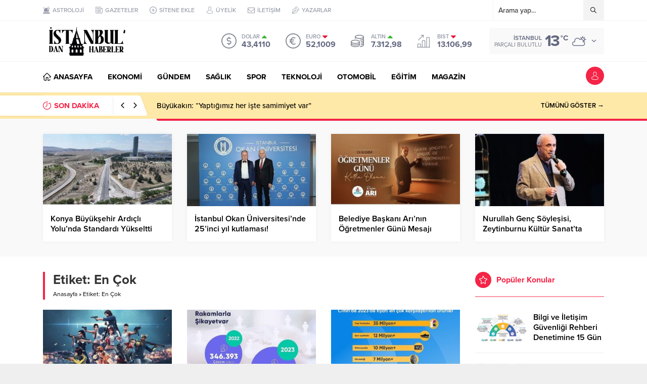

--- FILE ---
content_type: text/html; charset=UTF-8
request_url: https://istanbuldanhaberler.com.tr/tag/en-cok/
body_size: 38130
content:
<!DOCTYPE html>
<html dir="ltr" lang="tr" prefix="og: https://ogp.me/ns#">
<head><title>En Çok | İstanbuldan Haberler</title>
	<style>img:is([sizes="auto" i], [sizes^="auto," i]) { contain-intrinsic-size: 3000px 1500px }</style>
	
		<!-- All in One SEO 4.9.3 - aioseo.com -->
	<meta name="robots" content="max-image-preview:large" />
	<link rel="canonical" href="https://istanbuldanhaberler.com.tr/tag/en-cok/" />
	<link rel="next" href="https://istanbuldanhaberler.com.tr/tag/en-cok/page/2/" />
	<meta name="generator" content="All in One SEO (AIOSEO) 4.9.3" />
		<!-- All in One SEO -->

<link rel='dns-prefetch' href='//use.typekit.net' />
<link rel="alternate" type="application/rss+xml" title="İstanbuldan Haberler &raquo; akışı" href="https://istanbuldanhaberler.com.tr/feed/" />
<link rel="alternate" type="application/rss+xml" title="İstanbuldan Haberler &raquo; En Çok etiket akışı" href="https://istanbuldanhaberler.com.tr/tag/en-cok/feed/" />
<link rel='stylesheet' id='wp-block-library-css' href='https://istanbuldanhaberler.com.tr/wp-includes/css/dist/block-library/style.min.css?ver=6.8.3' media='all' />
<style id='wp-block-library-theme-inline-css'>
.wp-block-audio :where(figcaption){color:#555;font-size:13px;text-align:center}.is-dark-theme .wp-block-audio :where(figcaption){color:#ffffffa6}.wp-block-audio{margin:0 0 1em}.wp-block-code{border:1px solid #ccc;border-radius:4px;font-family:Menlo,Consolas,monaco,monospace;padding:.8em 1em}.wp-block-embed :where(figcaption){color:#555;font-size:13px;text-align:center}.is-dark-theme .wp-block-embed :where(figcaption){color:#ffffffa6}.wp-block-embed{margin:0 0 1em}.blocks-gallery-caption{color:#555;font-size:13px;text-align:center}.is-dark-theme .blocks-gallery-caption{color:#ffffffa6}:root :where(.wp-block-image figcaption){color:#555;font-size:13px;text-align:center}.is-dark-theme :root :where(.wp-block-image figcaption){color:#ffffffa6}.wp-block-image{margin:0 0 1em}.wp-block-pullquote{border-bottom:4px solid;border-top:4px solid;color:currentColor;margin-bottom:1.75em}.wp-block-pullquote cite,.wp-block-pullquote footer,.wp-block-pullquote__citation{color:currentColor;font-size:.8125em;font-style:normal;text-transform:uppercase}.wp-block-quote{border-left:.25em solid;margin:0 0 1.75em;padding-left:1em}.wp-block-quote cite,.wp-block-quote footer{color:currentColor;font-size:.8125em;font-style:normal;position:relative}.wp-block-quote:where(.has-text-align-right){border-left:none;border-right:.25em solid;padding-left:0;padding-right:1em}.wp-block-quote:where(.has-text-align-center){border:none;padding-left:0}.wp-block-quote.is-large,.wp-block-quote.is-style-large,.wp-block-quote:where(.is-style-plain){border:none}.wp-block-search .wp-block-search__label{font-weight:700}.wp-block-search__button{border:1px solid #ccc;padding:.375em .625em}:where(.wp-block-group.has-background){padding:1.25em 2.375em}.wp-block-separator.has-css-opacity{opacity:.4}.wp-block-separator{border:none;border-bottom:2px solid;margin-left:auto;margin-right:auto}.wp-block-separator.has-alpha-channel-opacity{opacity:1}.wp-block-separator:not(.is-style-wide):not(.is-style-dots){width:100px}.wp-block-separator.has-background:not(.is-style-dots){border-bottom:none;height:1px}.wp-block-separator.has-background:not(.is-style-wide):not(.is-style-dots){height:2px}.wp-block-table{margin:0 0 1em}.wp-block-table td,.wp-block-table th{word-break:normal}.wp-block-table :where(figcaption){color:#555;font-size:13px;text-align:center}.is-dark-theme .wp-block-table :where(figcaption){color:#ffffffa6}.wp-block-video :where(figcaption){color:#555;font-size:13px;text-align:center}.is-dark-theme .wp-block-video :where(figcaption){color:#ffffffa6}.wp-block-video{margin:0 0 1em}:root :where(.wp-block-template-part.has-background){margin-bottom:0;margin-top:0;padding:1.25em 2.375em}
</style>
<style id='classic-theme-styles-inline-css'>
/*! This file is auto-generated */
.wp-block-button__link{color:#fff;background-color:#32373c;border-radius:9999px;box-shadow:none;text-decoration:none;padding:calc(.667em + 2px) calc(1.333em + 2px);font-size:1.125em}.wp-block-file__button{background:#32373c;color:#fff;text-decoration:none}
</style>
<link rel='stylesheet' id='aioseo/css/src/vue/standalone/blocks/table-of-contents/global.scss-css' href='https://istanbuldanhaberler.com.tr/wp-content/plugins/all-in-one-seo-pack/dist/Lite/assets/css/table-of-contents/global.e90f6d47.css?ver=4.9.3' media='all' />
<style id='global-styles-inline-css'>
:root{--wp--preset--aspect-ratio--square: 1;--wp--preset--aspect-ratio--4-3: 4/3;--wp--preset--aspect-ratio--3-4: 3/4;--wp--preset--aspect-ratio--3-2: 3/2;--wp--preset--aspect-ratio--2-3: 2/3;--wp--preset--aspect-ratio--16-9: 16/9;--wp--preset--aspect-ratio--9-16: 9/16;--wp--preset--color--black: #000000;--wp--preset--color--cyan-bluish-gray: #abb8c3;--wp--preset--color--white: #ffffff;--wp--preset--color--pale-pink: #f78da7;--wp--preset--color--vivid-red: #cf2e2e;--wp--preset--color--luminous-vivid-orange: #ff6900;--wp--preset--color--luminous-vivid-amber: #fcb900;--wp--preset--color--light-green-cyan: #7bdcb5;--wp--preset--color--vivid-green-cyan: #00d084;--wp--preset--color--pale-cyan-blue: #8ed1fc;--wp--preset--color--vivid-cyan-blue: #0693e3;--wp--preset--color--vivid-purple: #9b51e0;--wp--preset--gradient--vivid-cyan-blue-to-vivid-purple: linear-gradient(135deg,rgba(6,147,227,1) 0%,rgb(155,81,224) 100%);--wp--preset--gradient--light-green-cyan-to-vivid-green-cyan: linear-gradient(135deg,rgb(122,220,180) 0%,rgb(0,208,130) 100%);--wp--preset--gradient--luminous-vivid-amber-to-luminous-vivid-orange: linear-gradient(135deg,rgba(252,185,0,1) 0%,rgba(255,105,0,1) 100%);--wp--preset--gradient--luminous-vivid-orange-to-vivid-red: linear-gradient(135deg,rgba(255,105,0,1) 0%,rgb(207,46,46) 100%);--wp--preset--gradient--very-light-gray-to-cyan-bluish-gray: linear-gradient(135deg,rgb(238,238,238) 0%,rgb(169,184,195) 100%);--wp--preset--gradient--cool-to-warm-spectrum: linear-gradient(135deg,rgb(74,234,220) 0%,rgb(151,120,209) 20%,rgb(207,42,186) 40%,rgb(238,44,130) 60%,rgb(251,105,98) 80%,rgb(254,248,76) 100%);--wp--preset--gradient--blush-light-purple: linear-gradient(135deg,rgb(255,206,236) 0%,rgb(152,150,240) 100%);--wp--preset--gradient--blush-bordeaux: linear-gradient(135deg,rgb(254,205,165) 0%,rgb(254,45,45) 50%,rgb(107,0,62) 100%);--wp--preset--gradient--luminous-dusk: linear-gradient(135deg,rgb(255,203,112) 0%,rgb(199,81,192) 50%,rgb(65,88,208) 100%);--wp--preset--gradient--pale-ocean: linear-gradient(135deg,rgb(255,245,203) 0%,rgb(182,227,212) 50%,rgb(51,167,181) 100%);--wp--preset--gradient--electric-grass: linear-gradient(135deg,rgb(202,248,128) 0%,rgb(113,206,126) 100%);--wp--preset--gradient--midnight: linear-gradient(135deg,rgb(2,3,129) 0%,rgb(40,116,252) 100%);--wp--preset--font-size--small: 13px;--wp--preset--font-size--medium: 20px;--wp--preset--font-size--large: 36px;--wp--preset--font-size--x-large: 42px;--wp--preset--spacing--20: 0.44rem;--wp--preset--spacing--30: 0.67rem;--wp--preset--spacing--40: 1rem;--wp--preset--spacing--50: 1.5rem;--wp--preset--spacing--60: 2.25rem;--wp--preset--spacing--70: 3.38rem;--wp--preset--spacing--80: 5.06rem;--wp--preset--shadow--natural: 6px 6px 9px rgba(0, 0, 0, 0.2);--wp--preset--shadow--deep: 12px 12px 50px rgba(0, 0, 0, 0.4);--wp--preset--shadow--sharp: 6px 6px 0px rgba(0, 0, 0, 0.2);--wp--preset--shadow--outlined: 6px 6px 0px -3px rgba(255, 255, 255, 1), 6px 6px rgba(0, 0, 0, 1);--wp--preset--shadow--crisp: 6px 6px 0px rgba(0, 0, 0, 1);}:where(.is-layout-flex){gap: 0.5em;}:where(.is-layout-grid){gap: 0.5em;}body .is-layout-flex{display: flex;}.is-layout-flex{flex-wrap: wrap;align-items: center;}.is-layout-flex > :is(*, div){margin: 0;}body .is-layout-grid{display: grid;}.is-layout-grid > :is(*, div){margin: 0;}:where(.wp-block-columns.is-layout-flex){gap: 2em;}:where(.wp-block-columns.is-layout-grid){gap: 2em;}:where(.wp-block-post-template.is-layout-flex){gap: 1.25em;}:where(.wp-block-post-template.is-layout-grid){gap: 1.25em;}.has-black-color{color: var(--wp--preset--color--black) !important;}.has-cyan-bluish-gray-color{color: var(--wp--preset--color--cyan-bluish-gray) !important;}.has-white-color{color: var(--wp--preset--color--white) !important;}.has-pale-pink-color{color: var(--wp--preset--color--pale-pink) !important;}.has-vivid-red-color{color: var(--wp--preset--color--vivid-red) !important;}.has-luminous-vivid-orange-color{color: var(--wp--preset--color--luminous-vivid-orange) !important;}.has-luminous-vivid-amber-color{color: var(--wp--preset--color--luminous-vivid-amber) !important;}.has-light-green-cyan-color{color: var(--wp--preset--color--light-green-cyan) !important;}.has-vivid-green-cyan-color{color: var(--wp--preset--color--vivid-green-cyan) !important;}.has-pale-cyan-blue-color{color: var(--wp--preset--color--pale-cyan-blue) !important;}.has-vivid-cyan-blue-color{color: var(--wp--preset--color--vivid-cyan-blue) !important;}.has-vivid-purple-color{color: var(--wp--preset--color--vivid-purple) !important;}.has-black-background-color{background-color: var(--wp--preset--color--black) !important;}.has-cyan-bluish-gray-background-color{background-color: var(--wp--preset--color--cyan-bluish-gray) !important;}.has-white-background-color{background-color: var(--wp--preset--color--white) !important;}.has-pale-pink-background-color{background-color: var(--wp--preset--color--pale-pink) !important;}.has-vivid-red-background-color{background-color: var(--wp--preset--color--vivid-red) !important;}.has-luminous-vivid-orange-background-color{background-color: var(--wp--preset--color--luminous-vivid-orange) !important;}.has-luminous-vivid-amber-background-color{background-color: var(--wp--preset--color--luminous-vivid-amber) !important;}.has-light-green-cyan-background-color{background-color: var(--wp--preset--color--light-green-cyan) !important;}.has-vivid-green-cyan-background-color{background-color: var(--wp--preset--color--vivid-green-cyan) !important;}.has-pale-cyan-blue-background-color{background-color: var(--wp--preset--color--pale-cyan-blue) !important;}.has-vivid-cyan-blue-background-color{background-color: var(--wp--preset--color--vivid-cyan-blue) !important;}.has-vivid-purple-background-color{background-color: var(--wp--preset--color--vivid-purple) !important;}.has-black-border-color{border-color: var(--wp--preset--color--black) !important;}.has-cyan-bluish-gray-border-color{border-color: var(--wp--preset--color--cyan-bluish-gray) !important;}.has-white-border-color{border-color: var(--wp--preset--color--white) !important;}.has-pale-pink-border-color{border-color: var(--wp--preset--color--pale-pink) !important;}.has-vivid-red-border-color{border-color: var(--wp--preset--color--vivid-red) !important;}.has-luminous-vivid-orange-border-color{border-color: var(--wp--preset--color--luminous-vivid-orange) !important;}.has-luminous-vivid-amber-border-color{border-color: var(--wp--preset--color--luminous-vivid-amber) !important;}.has-light-green-cyan-border-color{border-color: var(--wp--preset--color--light-green-cyan) !important;}.has-vivid-green-cyan-border-color{border-color: var(--wp--preset--color--vivid-green-cyan) !important;}.has-pale-cyan-blue-border-color{border-color: var(--wp--preset--color--pale-cyan-blue) !important;}.has-vivid-cyan-blue-border-color{border-color: var(--wp--preset--color--vivid-cyan-blue) !important;}.has-vivid-purple-border-color{border-color: var(--wp--preset--color--vivid-purple) !important;}.has-vivid-cyan-blue-to-vivid-purple-gradient-background{background: var(--wp--preset--gradient--vivid-cyan-blue-to-vivid-purple) !important;}.has-light-green-cyan-to-vivid-green-cyan-gradient-background{background: var(--wp--preset--gradient--light-green-cyan-to-vivid-green-cyan) !important;}.has-luminous-vivid-amber-to-luminous-vivid-orange-gradient-background{background: var(--wp--preset--gradient--luminous-vivid-amber-to-luminous-vivid-orange) !important;}.has-luminous-vivid-orange-to-vivid-red-gradient-background{background: var(--wp--preset--gradient--luminous-vivid-orange-to-vivid-red) !important;}.has-very-light-gray-to-cyan-bluish-gray-gradient-background{background: var(--wp--preset--gradient--very-light-gray-to-cyan-bluish-gray) !important;}.has-cool-to-warm-spectrum-gradient-background{background: var(--wp--preset--gradient--cool-to-warm-spectrum) !important;}.has-blush-light-purple-gradient-background{background: var(--wp--preset--gradient--blush-light-purple) !important;}.has-blush-bordeaux-gradient-background{background: var(--wp--preset--gradient--blush-bordeaux) !important;}.has-luminous-dusk-gradient-background{background: var(--wp--preset--gradient--luminous-dusk) !important;}.has-pale-ocean-gradient-background{background: var(--wp--preset--gradient--pale-ocean) !important;}.has-electric-grass-gradient-background{background: var(--wp--preset--gradient--electric-grass) !important;}.has-midnight-gradient-background{background: var(--wp--preset--gradient--midnight) !important;}.has-small-font-size{font-size: var(--wp--preset--font-size--small) !important;}.has-medium-font-size{font-size: var(--wp--preset--font-size--medium) !important;}.has-large-font-size{font-size: var(--wp--preset--font-size--large) !important;}.has-x-large-font-size{font-size: var(--wp--preset--font-size--x-large) !important;}
:where(.wp-block-post-template.is-layout-flex){gap: 1.25em;}:where(.wp-block-post-template.is-layout-grid){gap: 1.25em;}
:where(.wp-block-columns.is-layout-flex){gap: 2em;}:where(.wp-block-columns.is-layout-grid){gap: 2em;}
:root :where(.wp-block-pullquote){font-size: 1.5em;line-height: 1.6;}
</style>
<link rel='stylesheet' id='contact-form-7-css' href='https://istanbuldanhaberler.com.tr/wp-content/plugins/contact-form-7/includes/css/styles.css?ver=6.1.4' media='all' />
<link rel='stylesheet' id='safirstyle-css' href='https://istanbuldanhaberler.com.tr/wp-content/themes/anka/style.css?ver=1690287598' media='all' />
<link rel='stylesheet' id='safirfont-css' href='https://use.typekit.net/yrz3czf.css?ver=6.8.3' media='all' />
<script src="https://istanbuldanhaberler.com.tr/wp-includes/js/jquery/jquery.min.js?ver=3.7.1" id="jquery-core-js"></script>
<script src="https://istanbuldanhaberler.com.tr/wp-includes/js/jquery/jquery-migrate.min.js?ver=3.4.1" id="jquery-migrate-js"></script>
<link rel="https://api.w.org/" href="https://istanbuldanhaberler.com.tr/wp-json/" /><link rel="alternate" title="JSON" type="application/json" href="https://istanbuldanhaberler.com.tr/wp-json/wp/v2/tags/1422" /><link rel="EditURI" type="application/rsd+xml" title="RSD" href="https://istanbuldanhaberler.com.tr/xmlrpc.php?rsd" />
	<meta name="viewport" content="width=device-width, initial-scale=1, maximum-scale=1" />
	<meta charset="UTF-8" />
	<link rel="shortcut icon" href="https://istanbuldanhaberler.com.tr/wp-content/uploads/2023/07/istanbuldan-haberler-favicon.png">
		<!--[if lt IE 9]><script src="https://istanbuldanhaberler.com.tr/wp-content/themes/anka/scripts/html5shiv.js"></script><![endif]-->
	<meta name="google-site-verification" content="Lt2J2NVcZIrciZQuGnXaGyCG5mpq-uDJ_7a2gMPs19s" />
<!-- Google tag (gtag.js) -->
<script async src="https://www.googletagmanager.com/gtag/js?id=G-LL0YF89BQP"></script>
<script>
  window.dataLayer = window.dataLayer || [];
  function gtag(){dataLayer.push(arguments);}
  gtag('js', new Date());

  gtag('config', 'G-LL0YF89BQP');
</script><style>:root{--noImageForPost:url(https://istanbuldanhaberler.com.tr/wp-content/themes/anka/images/noimage.svg);}.reading a{color:;}.reading h1,.reading h2,.reading h3,.reading h4,.reading h5,.reading h6{ color:;}#breakingGroup,#breakingGroup .breakingContainer{position:relative;background:#ffe9a8;} #breakingGroup .breakingTitle,#breakingGroup .arrows span:hover,.mainHeading .title,.safirWidget .post:hover .title a,.sliderWidget .slider .owl-dots .owl-dot.ads a,.sliderWidget .slider .tButtonLink,footer .footermenu1 li a:hover,.optWidget .hamburger,.scoresWidget table .order,.authorPostsBlock .item a:hover,.safirCustomMenu a:hover,#menu .sub-menu li span.icon,.authorsWidget .author-name a,aside.profile .userMenu a .icon:before,#profile .table .postContainer .title a:hover,a,h1,h2,h3,h4,h5,h6,#menu>ul>li:hover>a,#menu>ul>li.active>a,.safirForm p>span:before{color:#f42447;}#toplogin .button,#breaking .items:before,#breakingGroup:after,.mainHeading:after,.mainHeading .icon,.advancedPostsWidget4 .slider .owl-dot,.postthumb .safirCategoryMeta a,.sliderWidget .slider .post .title:before,.wideSlider .owl-dots .owl-dot:after,.wideSlider .owl-dots .owl-dot.active a,.sliderWidget .slider .owl-dots .owl-dot.active,.optWidget .options,.safirTop,.pageHeading:before,.safirnavi .current,#logo .mobileButtons .toggleMenu,.hamburgerMenuButton:before,.authorsWidget .allLink a,.burcList a .hover:after,#gallery-nav a:hover,#gallery-nav a.active,form button.submit,form input[type=submit],.sfrIconForm form .fileLabel span.button,.safirButton,.pageHeading .inner:before,#gallery-links a,#switcher .icon,.tabbedWidget .tabheading a.active,.tabbedWidget .line,.resmiilanfilter button{background:#f42447;}.sliderWidget .owl-carousel{border-color:#f42447;}.advancedPostsWidget4 .slider .owl-dot:before{border-color:transparent transparent #f42447 transparent;}.safir-logo img{height:60px;}.safirthumb{padding-bottom:56.25%;}.advancedPostsWidget5 .post-container:nth-child(2) .safirthumb,.advancedPostsWidget5 .post-container:nth-child(3) .safirthumb{padding-bottom:54.84375%;}#breakingGroup .breakingTitle{flex:1 0 240px;max-width:240px;}.safirWidget.color127 .mainHeading .title,.safirWidget.color127 .post:hover .title a,.sliderWidget.color127 .slider .owl-dots .owl-dot.ads a,.sliderWidget.color127 .slider .tButtonLink,.scoresWidget.color127 table .order,.safirCustomMenu.color127 a:hover,.optWidget.color127 .hamburger{color:#a8102f;}.advancedPostsWidget1.color127 .postthumb .safirCategoryMeta a,.advancedPostsWidget1 .postthumb .safirCategoryMeta a.sfrCatClr.cat127,.safirWidget.color127 .mainHeading .icon,.safirWidget.color127 .mainHeading:after,.advancedPostsWidget4.color127 .slider .owl-dot,.sliderWidget.color127 .slider .owl-dots .owl-dot.active,.sliderWidget.color127 .slider .post .title:before,.wideSlider.color127 .owl-dots .owl-dot,.wideSlider.color127 .owl-dots .owl-dot.active a,.optWidget.color127 .options,.tabbedWidget .tabheading a.active.color127,.tabbedWidget .line.color127,.pageHeading.color127:before,.wideSlider.color127 .owl-dots .owl-dot:after,.wideSlider.color127 .owl-dots .owl-dot.active a{background:#a8102f;}.advancedPostsWidget4.color127 .slider .owl-dot:before{border-color:transparent transparent #a8102f transparent;}.sliderWidget.color127 .owl-carousel{border-color:#a8102f;}.safirWidget.color16 .mainHeading .title,.safirWidget.color16 .post:hover .title a,.sliderWidget.color16 .slider .owl-dots .owl-dot.ads a,.sliderWidget.color16 .slider .tButtonLink,.scoresWidget.color16 table .order,.safirCustomMenu.color16 a:hover,.optWidget.color16 .hamburger{color:#551aeb;}.advancedPostsWidget1.color16 .postthumb .safirCategoryMeta a,.advancedPostsWidget1 .postthumb .safirCategoryMeta a.sfrCatClr.cat16,.safirWidget.color16 .mainHeading .icon,.safirWidget.color16 .mainHeading:after,.advancedPostsWidget4.color16 .slider .owl-dot,.sliderWidget.color16 .slider .owl-dots .owl-dot.active,.sliderWidget.color16 .slider .post .title:before,.wideSlider.color16 .owl-dots .owl-dot,.wideSlider.color16 .owl-dots .owl-dot.active a,.optWidget.color16 .options,.tabbedWidget .tabheading a.active.color16,.tabbedWidget .line.color16,.pageHeading.color16:before,.wideSlider.color16 .owl-dots .owl-dot:after,.wideSlider.color16 .owl-dots .owl-dot.active a{background:#551aeb;}.advancedPostsWidget4.color16 .slider .owl-dot:before{border-color:transparent transparent #551aeb transparent;}.sliderWidget.color16 .owl-carousel{border-color:#551aeb;}.safirWidget.color7 .mainHeading .title,.safirWidget.color7 .post:hover .title a,.sliderWidget.color7 .slider .owl-dots .owl-dot.ads a,.sliderWidget.color7 .slider .tButtonLink,.scoresWidget.color7 table .order,.safirCustomMenu.color7 a:hover,.optWidget.color7 .hamburger{color:#4c9919;}.advancedPostsWidget1.color7 .postthumb .safirCategoryMeta a,.advancedPostsWidget1 .postthumb .safirCategoryMeta a.sfrCatClr.cat7,.safirWidget.color7 .mainHeading .icon,.safirWidget.color7 .mainHeading:after,.advancedPostsWidget4.color7 .slider .owl-dot,.sliderWidget.color7 .slider .owl-dots .owl-dot.active,.sliderWidget.color7 .slider .post .title:before,.wideSlider.color7 .owl-dots .owl-dot,.wideSlider.color7 .owl-dots .owl-dot.active a,.optWidget.color7 .options,.tabbedWidget .tabheading a.active.color7,.tabbedWidget .line.color7,.pageHeading.color7:before,.wideSlider.color7 .owl-dots .owl-dot:after,.wideSlider.color7 .owl-dots .owl-dot.active a{background:#4c9919;}.advancedPostsWidget4.color7 .slider .owl-dot:before{border-color:transparent transparent #4c9919 transparent;}.sliderWidget.color7 .owl-carousel{border-color:#4c9919;}.safirWidget.color8 .mainHeading .title,.safirWidget.color8 .post:hover .title a,.sliderWidget.color8 .slider .owl-dots .owl-dot.ads a,.sliderWidget.color8 .slider .tButtonLink,.scoresWidget.color8 table .order,.safirCustomMenu.color8 a:hover,.optWidget.color8 .hamburger{color:#0f0608;}.advancedPostsWidget1.color8 .postthumb .safirCategoryMeta a,.advancedPostsWidget1 .postthumb .safirCategoryMeta a.sfrCatClr.cat8,.safirWidget.color8 .mainHeading .icon,.safirWidget.color8 .mainHeading:after,.advancedPostsWidget4.color8 .slider .owl-dot,.sliderWidget.color8 .slider .owl-dots .owl-dot.active,.sliderWidget.color8 .slider .post .title:before,.wideSlider.color8 .owl-dots .owl-dot,.wideSlider.color8 .owl-dots .owl-dot.active a,.optWidget.color8 .options,.tabbedWidget .tabheading a.active.color8,.tabbedWidget .line.color8,.pageHeading.color8:before,.wideSlider.color8 .owl-dots .owl-dot:after,.wideSlider.color8 .owl-dots .owl-dot.active a{background:#0f0608;}.advancedPostsWidget4.color8 .slider .owl-dot:before{border-color:transparent transparent #0f0608 transparent;}.sliderWidget.color8 .owl-carousel{border-color:#0f0608;}.safirWidget.color1 .mainHeading .title,.safirWidget.color1 .post:hover .title a,.sliderWidget.color1 .slider .owl-dots .owl-dot.ads a,.sliderWidget.color1 .slider .tButtonLink,.scoresWidget.color1 table .order,.safirCustomMenu.color1 a:hover,.optWidget.color1 .hamburger{color:#d62b4d;}.advancedPostsWidget1.color1 .postthumb .safirCategoryMeta a,.advancedPostsWidget1 .postthumb .safirCategoryMeta a.sfrCatClr.cat1,.safirWidget.color1 .mainHeading .icon,.safirWidget.color1 .mainHeading:after,.advancedPostsWidget4.color1 .slider .owl-dot,.sliderWidget.color1 .slider .owl-dots .owl-dot.active,.sliderWidget.color1 .slider .post .title:before,.wideSlider.color1 .owl-dots .owl-dot,.wideSlider.color1 .owl-dots .owl-dot.active a,.optWidget.color1 .options,.tabbedWidget .tabheading a.active.color1,.tabbedWidget .line.color1,.pageHeading.color1:before,.wideSlider.color1 .owl-dots .owl-dot:after,.wideSlider.color1 .owl-dots .owl-dot.active a{background:#d62b4d;}.advancedPostsWidget4.color1 .slider .owl-dot:before{border-color:transparent transparent #d62b4d transparent;}.sliderWidget.color1 .owl-carousel{border-color:#d62b4d;}.safirWidget.color10 .mainHeading .title,.safirWidget.color10 .post:hover .title a,.sliderWidget.color10 .slider .owl-dots .owl-dot.ads a,.sliderWidget.color10 .slider .tButtonLink,.scoresWidget.color10 table .order,.safirCustomMenu.color10 a:hover,.optWidget.color10 .hamburger{color:#000000;}.advancedPostsWidget1.color10 .postthumb .safirCategoryMeta a,.advancedPostsWidget1 .postthumb .safirCategoryMeta a.sfrCatClr.cat10,.safirWidget.color10 .mainHeading .icon,.safirWidget.color10 .mainHeading:after,.advancedPostsWidget4.color10 .slider .owl-dot,.sliderWidget.color10 .slider .owl-dots .owl-dot.active,.sliderWidget.color10 .slider .post .title:before,.wideSlider.color10 .owl-dots .owl-dot,.wideSlider.color10 .owl-dots .owl-dot.active a,.optWidget.color10 .options,.tabbedWidget .tabheading a.active.color10,.tabbedWidget .line.color10,.pageHeading.color10:before,.wideSlider.color10 .owl-dots .owl-dot:after,.wideSlider.color10 .owl-dots .owl-dot.active a{background:#000000;}.advancedPostsWidget4.color10 .slider .owl-dot:before{border-color:transparent transparent #000000 transparent;}.sliderWidget.color10 .owl-carousel{border-color:#000000;}.safirWidget.color12 .mainHeading .title,.safirWidget.color12 .post:hover .title a,.sliderWidget.color12 .slider .owl-dots .owl-dot.ads a,.sliderWidget.color12 .slider .tButtonLink,.scoresWidget.color12 table .order,.safirCustomMenu.color12 a:hover,.optWidget.color12 .hamburger{color:#1a689c;}.advancedPostsWidget1.color12 .postthumb .safirCategoryMeta a,.advancedPostsWidget1 .postthumb .safirCategoryMeta a.sfrCatClr.cat12,.safirWidget.color12 .mainHeading .icon,.safirWidget.color12 .mainHeading:after,.advancedPostsWidget4.color12 .slider .owl-dot,.sliderWidget.color12 .slider .owl-dots .owl-dot.active,.sliderWidget.color12 .slider .post .title:before,.wideSlider.color12 .owl-dots .owl-dot,.wideSlider.color12 .owl-dots .owl-dot.active a,.optWidget.color12 .options,.tabbedWidget .tabheading a.active.color12,.tabbedWidget .line.color12,.pageHeading.color12:before,.wideSlider.color12 .owl-dots .owl-dot:after,.wideSlider.color12 .owl-dots .owl-dot.active a{background:#1a689c;}.advancedPostsWidget4.color12 .slider .owl-dot:before{border-color:transparent transparent #1a689c transparent;}.sliderWidget.color12 .owl-carousel{border-color:#1a689c;}.safirWidget.color13 .mainHeading .title,.safirWidget.color13 .post:hover .title a,.sliderWidget.color13 .slider .owl-dots .owl-dot.ads a,.sliderWidget.color13 .slider .tButtonLink,.scoresWidget.color13 table .order,.safirCustomMenu.color13 a:hover,.optWidget.color13 .hamburger{color:#3e89cf;}.advancedPostsWidget1.color13 .postthumb .safirCategoryMeta a,.advancedPostsWidget1 .postthumb .safirCategoryMeta a.sfrCatClr.cat13,.safirWidget.color13 .mainHeading .icon,.safirWidget.color13 .mainHeading:after,.advancedPostsWidget4.color13 .slider .owl-dot,.sliderWidget.color13 .slider .owl-dots .owl-dot.active,.sliderWidget.color13 .slider .post .title:before,.wideSlider.color13 .owl-dots .owl-dot,.wideSlider.color13 .owl-dots .owl-dot.active a,.optWidget.color13 .options,.tabbedWidget .tabheading a.active.color13,.tabbedWidget .line.color13,.pageHeading.color13:before,.wideSlider.color13 .owl-dots .owl-dot:after,.wideSlider.color13 .owl-dots .owl-dot.active a{background:#3e89cf;}.advancedPostsWidget4.color13 .slider .owl-dot:before{border-color:transparent transparent #3e89cf transparent;}.sliderWidget.color13 .owl-carousel{border-color:#3e89cf;}.safirWidget.color14 .mainHeading .title,.safirWidget.color14 .post:hover .title a,.sliderWidget.color14 .slider .owl-dots .owl-dot.ads a,.sliderWidget.color14 .slider .tButtonLink,.scoresWidget.color14 table .order,.safirCustomMenu.color14 a:hover,.optWidget.color14 .hamburger{color:#1dab30;}.advancedPostsWidget1.color14 .postthumb .safirCategoryMeta a,.advancedPostsWidget1 .postthumb .safirCategoryMeta a.sfrCatClr.cat14,.safirWidget.color14 .mainHeading .icon,.safirWidget.color14 .mainHeading:after,.advancedPostsWidget4.color14 .slider .owl-dot,.sliderWidget.color14 .slider .owl-dots .owl-dot.active,.sliderWidget.color14 .slider .post .title:before,.wideSlider.color14 .owl-dots .owl-dot,.wideSlider.color14 .owl-dots .owl-dot.active a,.optWidget.color14 .options,.tabbedWidget .tabheading a.active.color14,.tabbedWidget .line.color14,.pageHeading.color14:before,.wideSlider.color14 .owl-dots .owl-dot:after,.wideSlider.color14 .owl-dots .owl-dot.active a{background:#1dab30;}.advancedPostsWidget4.color14 .slider .owl-dot:before{border-color:transparent transparent #1dab30 transparent;}.sliderWidget.color14 .owl-carousel{border-color:#1dab30;}.safirWidget.color15 .mainHeading .title,.safirWidget.color15 .post:hover .title a,.sliderWidget.color15 .slider .owl-dots .owl-dot.ads a,.sliderWidget.color15 .slider .tButtonLink,.scoresWidget.color15 table .order,.safirCustomMenu.color15 a:hover,.optWidget.color15 .hamburger{color:#b8903b;}.advancedPostsWidget1.color15 .postthumb .safirCategoryMeta a,.advancedPostsWidget1 .postthumb .safirCategoryMeta a.sfrCatClr.cat15,.safirWidget.color15 .mainHeading .icon,.safirWidget.color15 .mainHeading:after,.advancedPostsWidget4.color15 .slider .owl-dot,.sliderWidget.color15 .slider .owl-dots .owl-dot.active,.sliderWidget.color15 .slider .post .title:before,.wideSlider.color15 .owl-dots .owl-dot,.wideSlider.color15 .owl-dots .owl-dot.active a,.optWidget.color15 .options,.tabbedWidget .tabheading a.active.color15,.tabbedWidget .line.color15,.pageHeading.color15:before,.wideSlider.color15 .owl-dots .owl-dot:after,.wideSlider.color15 .owl-dots .owl-dot.active a{background:#b8903b;}.advancedPostsWidget4.color15 .slider .owl-dot:before{border-color:transparent transparent #b8903b transparent;}.sliderWidget.color15 .owl-carousel{border-color:#b8903b;}.safirWidget.color9 .mainHeading .title,.safirWidget.color9 .post:hover .title a,.sliderWidget.color9 .slider .owl-dots .owl-dot.ads a,.sliderWidget.color9 .slider .tButtonLink,.scoresWidget.color9 table .order,.safirCustomMenu.color9 a:hover,.optWidget.color9 .hamburger{color:#211518;}.advancedPostsWidget1.color9 .postthumb .safirCategoryMeta a,.advancedPostsWidget1 .postthumb .safirCategoryMeta a.sfrCatClr.cat9,.safirWidget.color9 .mainHeading .icon,.safirWidget.color9 .mainHeading:after,.advancedPostsWidget4.color9 .slider .owl-dot,.sliderWidget.color9 .slider .owl-dots .owl-dot.active,.sliderWidget.color9 .slider .post .title:before,.wideSlider.color9 .owl-dots .owl-dot,.wideSlider.color9 .owl-dots .owl-dot.active a,.optWidget.color9 .options,.tabbedWidget .tabheading a.active.color9,.tabbedWidget .line.color9,.pageHeading.color9:before,.wideSlider.color9 .owl-dots .owl-dot:after,.wideSlider.color9 .owl-dots .owl-dot.active a{background:#211518;}.advancedPostsWidget4.color9 .slider .owl-dot:before{border-color:transparent transparent #211518 transparent;}.sliderWidget.color9 .owl-carousel{border-color:#211518;}</style><script async src="https://pagead2.googlesyndication.com/pagead/js/adsbygoogle.js?client=ca-pub-3624349150443180"
     crossorigin="anonymous"></script></head>
<body class="archive tag tag-en-cok tag-1422 wp-theme-anka desktop stickySidebar stickyMenu stickyMenuMobile" data-nonce="14aafa93ae">
<svg version="1.1" xmlns="http://www.w3.org/2000/svg" xmlns:xlink="http://www.w3.org/1999/xlink" viewBox="0 0 32 32" style="display:none"><symbol id="safiricon-icon1" viewBox="0 0 512 512"><path d="m467 0c24 0 45 20 45 45 0 25-21 45-45 45-9 0-18-3-24-7l-180 177c4 7 7 16 7 24 0 25-20 45-45 45-25 0-45-20-45-45 0-8 3-17 7-24l-28-27c-7 4-15 7-24 7-9 0-17-3-24-7l-28 27c5 7 7 16 7 24 0 25-20 45-45 45-24 0-44-20-44-45 0-24 20-44 44-44 5 0 10 0 15 2l33-33c-2-5-3-9-3-14 0-25 20-45 45-45 25 0 45 20 45 45 0 5-1 9-2 14l33 33c4-2 9-2 14-2 5 0 10 0 14 2l185-183c-2-4-2-9-2-14 0-25 20-45 45-45z m-422 299c9 0 15-6 15-15 0-8-6-15-15-15-8 0-15 7-15 15 0 9 7 15 15 15z m90-89c8 0 15-7 15-15 0-9-7-15-15-15-8 0-15 6-15 15 0 8 7 15 15 15z m90 89c8 0 15-6 15-15 0-8-7-15-15-15-8 0-15 7-15 15 0 9 7 15 15 15z m242-239c8 0 15-7 15-15 0-8-7-15-15-15-9 0-15 7-15 15 0 8 6 15 15 15z m19 64c9-9 26-3 26 11l0 362c0 8-7 15-15 15l-452 0c-8 0-15-7-15-15l0-93c0-4 2-8 5-10l90-90c6-6 15-6 21 0 1 1 78 78 79 79 9-8 247-245 261-259z m-366 358l0-131-60 59 0 72z m90 0l0-72-60-59 0 131z m91 0l0-132-61 60 0 72z m88 0l0-218-58 57 0 161z m93 0l0-311-63 63 0 248z"></path></symbol><symbol id="safiricon-icon10" viewBox="0 0 512 512"><path d="m201 110c-29 0-56 5-82 15-25 9-45 23-60 40-15 17-22 35-22 54 0 16 5 31 15 46 10 14 24 27 42 37l28 16-10 24c6-4 12-7 18-11l12-9 15 3c15 3 30 4 44 4 29 0 57-5 82-15 25-10 45-23 60-40 15-17 23-35 23-55 0-19-8-37-23-54-15-17-35-31-60-40-25-10-53-15-82-15z m0-37c37 0 70 7 101 20 31 13 56 31 73 53 18 22 27 47 27 73 0 27-9 51-27 74-17 22-42 40-73 53-31 13-64 20-101 20-16 0-33-2-50-5-24 17-50 29-80 37-6 1-15 3-24 4l-1 0c-2 0-4 0-6-2-2-2-3-4-3-6 0-1 0-1 0-2 0-1 0-1-1-2 0 0 1-1 1-1l1-2 1-1 1-2 1-1 1-2c1-1 3-3 7-7 3-3 6-6 7-8 2-2 4-5 7-8 2-4 5-8 7-11 2-4 4-8 6-13-24-14-42-31-56-51-14-20-20-41-20-64 0-26 9-51 27-73 17-22 42-40 73-53 31-13 64-20 101-20z m235 334c2 5 4 9 6 13 2 4 4 7 7 11 3 3 5 6 6 8 2 2 4 5 8 8 3 4 5 6 6 8 1 0 1 0 2 1 0 1 1 1 1 1 0 1 1 1 1 2 0 0 1 1 1 1l1 2 0 1 0 2 0 2c0 3-2 5-4 6-1 2-4 3-6 2-9-1-18-2-24-4-30-8-56-20-80-37-17 3-34 5-50 5-52 0-97-13-135-38 11 1 19 1 25 1 31 0 60-4 88-13 29-8 54-20 76-36 24-18 42-38 55-61 12-23 19-47 19-73 0-14-2-29-7-43 25 14 44 30 59 51 14 20 21 42 21 66 0 22-7 44-20 64-14 20-32 36-56 50z"></path></symbol><symbol id="safiricon-icon11" viewBox="0 0 512 512"><path d="m496 466l-122-126c31-38 48-84 48-133 0-114-92-207-206-207-114 0-207 93-207 207 0 114 93 206 207 206 42 0 83-12 118-37l123 128c5 5 12 8 19 8 7 0 14-3 19-8 11-10 11-27 1-38z m-280-412c84 0 152 68 152 153 0 84-68 153-152 153-85 0-153-69-153-153 0-85 68-153 153-153z"></path></symbol><symbol id="safiricon-icon12" viewBox="0 0 512 512"><path d="m410 90l82 153c12 19 20 41 20 65 0 64-52 116-116 116-63 0-115-52-115-116 0-4 0-7 0-11-29-14-48-1-48-1-1 1-2 1-3 1 0 4 1 8 1 11 0 64-52 116-116 116-63 0-115-52-115-116 0-22 6-43 17-60 0 0 0 0 0-1l83-157c3-6 9-9 15-9 6 0 13 4 15 11l24 62c3 8-1 18-9 21-2 0-4 1-6 1-7 0-13-4-15-11l-11-30-34 64c11-4 24-6 36-6 49 0 90 30 107 73 12-6 36-13 67 0 17-43 59-73 107-73 13 0 25 2 36 5l-34-63-11 30c-2 7-8 11-15 11-2 0-4-1-6-1-8-3-12-13-9-21l24-62c2-7 9-11 15-11 6 0 12 3 14 9z m-295 302c46 0 84-38 84-84 0-46-38-83-84-83-46 0-83 37-83 83 0 46 37 84 83 84z m281 0c46 0 84-38 84-84 0-16-5-31-13-44-1 0-1-1-1-2l-1-1c-16-22-41-36-69-36-46 0-83 37-83 83 0 46 37 84 83 84z"></path></symbol><symbol id="safiricon-icon13" viewBox="0 0 512 512"><path d="m159 512c-34-71-16-111 10-150 29-42 36-83 36-83 0 0 23 29 14 75 40-45 47-115 41-142 91 63 129 199 77 300 277-156 69-390 33-416 12 26 14 71-10 92-41-156-143-188-143-188 12 81-44 169-98 235-2-33-4-55-21-86-3 59-48 106-60 165-16 79 12 137 121 198z"></path></symbol><symbol id="safiricon-icon14" viewBox="0 0 512 512"><path d="m114 43c0 1 0 1-1 1 2-1 4-3 5-4 40-26 87-40 138-40 48 0 93 13 132 36 2 2 10 7 14 12-37-41-146 47-146 47-38-29-73-49-98-56-22-6-37-1-44 4z m330 39c-1-1-3-2-4-4-9-10-21-12-31-12-9 3-53 19-107 70 0 0 61 59 98 119 37 60 59 107 45 173 42-45 67-106 67-172 0-67-26-128-68-174z m-93 199c-16-19-41-45-73-77-7-7-14-15-22-22 0 0-12 12-27 27-20 20-46 46-60 61-25 27-97 111-101 159 0 0-16-38 19-125 23-56 93-141 122-169 0 0-27-29-60-49 0 0-1-1-1-1-16-10-34-17-51-18-17 1-28 14-28 14-43 46-69 107-69 175 0 141 115 256 256 256 75 0 143-32 189-84 0 0-5-34-39-82-9-11-38-47-55-65z"></path></symbol><symbol id="safiricon-icon15" viewBox="0 0 512 512"><path d="m56 324l-17 7c-26 11-39 22-39 32 1 15 18 26 49 35 40 10 80 12 122 6l0-41-33 12c-35 12-53 2-53 2-5-3-7-12 7-17l18-7 61-21 0-49-16 6z m252-168l0 124c26 12 49 13 67 0 17-12 27-34 27-66 0-34-7-60-22-77-13-19-37-34-72-46-45-14-82-27-112-33l0 372 80 24 0-309c0-19 32-17 32 11z m204 192c-1-13-16-23-43-33-31-10-57-14-86-13-27 0-58 9-87 18l0 47 78-27c0 0 24-9 44-3 15 3 14 12-1 17l-18 8-103 36 0 49 48-17 116-41 13-6c28-10 40-21 39-35z"></path></symbol><symbol id="safiricon-icon16" viewBox="0 0 512 512"><path d="m112 23l288 0 0 83-288 0z m375 112l-462 0c-14 0-25 12-25 25l0 184 75 0 0-112 362 0 0 112 75 0 0-184c0-13-11-25-25-25z m-416 61c-11 0-20-8-20-19 0-11 9-20 20-20 11 0 20 9 20 20 0 11-9 19-20 19z m387-12l-346 0 0-24 346 0z m-91 271l-222 0 0-193-36 0 0 197c0 0-2 30 29 30 31 0 240 0 240 0 22 0 25-18 25-39l0-188-36 0z m-204-141l183 0 0 32-183 0z m2 72l183 0 0 31-183 0z"></path></symbol><symbol id="safiricon-icon17" viewBox="0 0 512 512"><path d="m407 183c3 35-9 59-38 74 22 5 39 15 50 29 11 14 15 35 13 61-1 14-4 26-9 36-5 10-11 19-19 25-7 7-16 13-27 17-11 4-23 8-35 10-12 2-26 3-42 4l0 73-44 0 0-72c-15 0-27 0-35 0l0 72-44 0 0-73c-3 0-8 0-15 0-7 0-12 0-16 0l-57 0 9-52 32 0c9 0 15-5 16-15l0-115 5 0c-1 0-3 0-5 0l0-82c-2-13-11-20-25-20l-32 0 0-46 61 0c12 0 21 0 27 0l0-72 44 0 0 70c16 0 28 0 35 0l0-70 44 0 0 72c15 1 29 3 40 6 12 3 23 7 33 13 9 5 17 13 23 22 6 9 9 20 11 33z m-62 156c0-7-1-13-4-19-3-5-7-9-11-13-4-3-9-6-16-9-7-2-13-4-19-5-6-1-13-2-21-2-8-1-15-1-20-1-4 0-11 0-18 0-8 0-12 0-14 0l0 97c2 0 5 0 11 0 5 0 10 0 14 0 3 0 8 0 15 0 6-1 12-1 16-1 5-1 11-2 17-3 6-1 11-2 16-4 4-1 8-3 13-6 5-2 9-5 11-8 3-4 6-7 7-12 2-4 3-9 3-14z m-20-136c0-7-1-12-4-17-2-5-5-9-8-12-4-3-8-6-14-8-6-2-11-4-16-5-5-1-10-2-17-2-7-1-13-1-17-1-4 0-9 0-15 0-7 1-10 1-12 2l0 88c1 0 5 0 10 1 6 1 10 1 13 0 4-1 8-1 15-1 6 1 11 0 15-1 5-2 10-3 15-3 6-1 10-3 14-6 4-3 7-5 11-7 3-2 6-6 7-11 2-6 3-10 3-15z"></path></symbol><symbol id="safiricon-icon18" viewBox="0 0 512 512"><path d="m456 109c5 5 10 12 14 21 4 9 5 18 5 25l0 330c0 7-2 14-8 19-5 5-11 8-19 8l-384 0c-8 0-14-3-19-8-6-5-8-12-8-19l0-458c0-7 2-14 8-19 5-5 11-8 19-8l256 0c8 0 16 2 25 6 9 4 17 8 22 13z m-127-70l0 107 108 0c-2-5-4-9-7-11l-89-90c-2-2-6-4-12-6z m110 436l0-292-119 0c-8 0-14-3-19-8-6-5-8-12-8-20l0-118-220 0 0 438z m-293-246c0-3 1-5 3-7 2-2 4-3 6-3l202 0c2 0 4 1 6 3 2 2 3 4 3 7l0 18c0 3-1 5-3 6-2 2-4 3-6 3l-202 0c-2 0-4-1-6-3-2-1-3-3-3-6z m211 64c2 0 4 0 6 2 2 2 3 4 3 7l0 18c0 3-1 5-3 7-2 1-4 2-6 2l-202 0c-2 0-4-1-6-2-2-2-3-4-3-7l0-18c0-3 1-5 3-7 2-2 4-2 6-2z m0 73c2 0 4 1 6 2 2 2 3 4 3 7l0 18c0 3-1 5-3 7-2 1-4 2-6 2l-202 0c-2 0-4-1-6-2-2-2-3-4-3-7l0-18c0-3 1-5 3-7 2-1 4-2 6-2z"></path></symbol><symbol id="safiricon-icon19" viewBox="0 0 512 512"><path d="m138 153l-46 120 28 10 165 59 66 24z m39 274l-21-8-78-28-28-10-50 130 198-76z m123-47l-21-8-170-61-28-10-20 52 28 10 109 40 21 8 22 7 81-31z m-38-148l128-128 21 21-128 128z m95-1c-24 8-40 22-41 23l20 22c0 0 49-41 100-11l16-26c-29-17-62-20-95-8z m54-148l24-24 21 21-24 24z m51 196l14-26 27 14-13 26z m-186-215l-26 15c12 21 15 44 6 68-6 19-17 32-17 32l22 20c1-1 15-17 23-41 12-33 9-65-8-94z m-54-39l26-13 14 27-26 14z m99 57l21-81 29 7-21 82z m102 81l82-21 7 29-81 21z m-232-57l29-8 7 27-29 8z m192 211l8-29 26 8-8 28z"></path></symbol><symbol id="safiricon-icon2" viewBox="0 0 512 512"><path d="m336 16c85 0 176 28 176 80l0 320c0 46-72 73-143 79 0 0-1 0-1 0-8 0-15-7-16-15-1-9 6-17 15-17 74-6 113-31 113-47l0-17c-19 12-45 22-77 27-1 0-2 1-3 1-8 0-14-6-16-14-1-8 5-17 13-18 54-10 83-29 83-43l0-17c-19 12-45 22-77 27-1 0-2 1-3 1-8 0-14-6-16-14-1-8 5-17 13-18 54-10 83-29 83-43l0-17c-19 12-45 22-77 27-1 0-2 1-3 1-8 0-14-6-16-14-1-8 5-17 13-18 54-10 83-29 83-43l0-17c-27 17-69 28-111 32 0 0-1 0-1 0-8 0-15-7-16-15-1-9 6-17 15-17 74-6 113-31 113-47l0-17c-34 22-90 33-144 33-54 0-110-11-144-33l0 17c0 9-7 16-16 16-9 0-16-7-16-16l0-64c0-52 91-80 176-80z m0 128c88 0 144-28 144-48 0-20-56-48-144-48-88 0-144 28-144 48 0 20 56 48 144 48z m-160 64c85 0 176 28 176 80l0 128c0 52-91 80-176 80-85 0-176-28-176-80l0-128c0-52 91-80 176-80z m144 208l0-17c-34 22-90 33-144 33-54 0-110-11-144-33l0 17c0 20 56 48 144 48 88 0 144-28 144-48z m0-64l0-17c-34 22-90 33-144 33-54 0-110-11-144-33l0 17c0 20 56 48 144 48 88 0 144-28 144-48z m-144-16c88 0 144-28 144-48 0-20-56-48-144-48-88 0-144 28-144 48 0 20 56 48 144 48z"></path></symbol><symbol id="safiricon-icon20" viewBox="0 0 512 512"><path d="m452 40c33 0 60 27 60 60l0 352c0 33-27 60-60 60l-392 0c-33 0-60-27-60-60l0-352c0-33 27-60 60-60l24 0 0-40 40 0 0 40 264 0 0-40 40 0 0 40z m20 412l0-264-432 0 0 264c0 11 9 20 20 20l392 0c11 0 20-9 20-20z m0-304l0-48c0-11-9-20-20-20l-24 0 0 40-40 0 0-40-264 0 0 40-40 0 0-40-24 0c-11 0-20 9-20 20l0 48z m-396 122l0-40 40 0 0 40z m80 0l0-40 40 0 0 40z m80 0l0-40 40 0 0 40z m80 0l0-40 40 0 0 40z m80 0l0-40 40 0 0 40z m-320 80l0-40 40 0 0 40z m80 0l0-40 40 0 0 40z m80 0l0-40 40 0 0 40z m80 0l0-40 40 0 0 40z m-240 80l0-40 40 0 0 40z m80 0l0-40 40 0 0 40z m80 0l0-40 40 0 0 40z m80 0l0-40 40 0 0 40z m80-80l0-40 40 0 0 40z"></path></symbol><symbol id="safiricon-icon21" viewBox="0 0 512 512"><path d="m512 153l-68-14 0-123-376 0 0 123-68 14 53 264 0 79 406 0 0-79z m-53 110l0-61-50 0-8-41 76 15z m-361-217l316 0 0 87-19-4-11-53-286 57z m-63 130l326-65 18 91-326 0 0 61z m394 290l-346 0 0-235 346 0z m-229-30c48 0 87-39 87-87l0-15-87 0 0 30 56 0c-7 24-29 42-56 42-32 0-57-25-57-57 0-32 25-58 57-58 15 0 29 6 40 16l20-21c-16-16-37-25-60-25-48 0-87 40-87 88 0 48 39 87 87 87z m117-162l82 0 0 30-82 0z m0 60l82 0 0 30-82 0z m0 60l82 0 0 30-82 0z"></path></symbol><symbol id="safiricon-icon22" viewBox="0 0 512 512"><path d="m61 5c-33 0-59 26-59 59 0 34 26 60 59 60 34 0 60-26 60-60 0-33-26-59-60-59z m194 0c-33 0-60 26-60 59 0 34 27 60 60 60 33 0 60-26 60-60 0-33-27-59-60-59z m197 119c33 0 60-26 60-60 0-33-27-59-60-59-33 0-60 26-60 59 0 34 27 60 60 60z m-392 192c33 0 60-27 60-60 0-33-27-59-60-59-33 0-60 26-60 59 0 33 27 60 60 60z m194 0c33 0 60-27 60-60 0-33-27-59-60-59-33 0-60 26-60 59 0 33 27 60 60 60z m197 0c33 0 60-27 60-60 0-33-27-59-60-59-33 0-60 26-60 59 0 33 27 60 60 60z m-390 72c-33 0-60 27-60 60 0 33 27 60 60 60 33 0 60-27 60-60 0-33-27-60-60-60z m194 0c-33 0-60 27-60 60 0 33 27 60 60 60 33 0 60-27 60-60 0-33-27-60-60-60z m197 0c-33 0-60 27-60 60 0 33 27 60 60 60 33 0 60-27 60-60 0-33-27-60-60-60z"></path></symbol><symbol id="safiricon-icon23" viewBox="0 0 512 512"><path d="m391 281l-220 220c-14 14-36 14-50 0-14-14-14-36 0-50l194-195-194-195c-14-14-14-37 0-50 14-15 36-15 50 0l220 220c7 7 11 16 11 25 0 9-4 18-11 25z"></path></symbol><symbol id="safiricon-icon24" viewBox="0 0 512 512"><path d="m448 224l-160 0 0-160-64 0 0 160-160 0 0 64 160 0 0 160 64 0 0-160 160 0z"></path></symbol><symbol id="safiricon-icon25" viewBox="0 0 512 512"><path d="m0 427l171 0 0-57-171 0z m0-342l0 57 512 0 0-57z m0 199l341 0 0-56-341 0z"></path></symbol><symbol id="safiricon-icon26" viewBox="0 0 512 512"><path d="m68 188c-37 0-68 30-68 68 0 38 31 68 68 68 38 0 69-30 69-68 0-38-31-68-69-68z m376 0c-38 0-69 30-69 68 0 38 31 68 69 68 37 0 68-30 68-68 0-38-31-68-68-68z m-188 0c-38 0-68 30-68 68 0 38 30 68 68 68 38 0 68-30 68-68 0-38-30-68-68-68z"></path></symbol><symbol id="safiricon-icon27" viewBox="0 0 512 512"><path d="m345 81l162 162c7 7 7 19 0 26l-162 162c-7 7-19 7-26 0-7-7-7-19 0-26l131-131-432 0c-10 0-18-8-18-18 0-10 8-18 18-18l432 0-131-131c-7-7-7-19 0-26 7-7 19-7 26 0z"></path></symbol><symbol id="safiricon-icon28" viewBox="0 0 512 512"><path d="m486 23c0-13-11-23-23-23l-408 0c-13 0-23 10-23 23 0 9 5 16 12 20l0 268c6-5 14-12 23-21l0-243 384 0 0 256-300 0c-8 8-15 16-21 23l20 0-42 157c-3 12 4 25 17 28 12 3 25-4 28-16l42-158 127 0 42 158c3 10 13 17 23 17 2 0 4 0 6-1 12-3 20-16 16-28l-41-157 95 0c6 0 11-5 11-12l0-271c7-4 12-11 12-20z m-210 236l0-87c0-13-10-24-23-24-13 0-23 11-23 24l0 87c0 13 10 23 23 23 13 0 23-10 23-23z m76 0l0-169c0-13-10-23-23-23-13 0-24 10-24 23l0 169c0 13 11 23 24 23 13 0 23-10 23-23z m76 0l0-122c0-13-11-24-24-24-13 0-23 11-23 24l0 122c0 13 10 23 23 23 13 0 24-10 24-23z m-233-47c-2-2-6-2-8 0 0 0-156 142-156 143-6 6-6 15 0 21 6 6 15 6 21 0 1 0 143-156 143-156 2-2 2-6 0-8z"></path></symbol><symbol id="safiricon-icon29" viewBox="0 0 512 512"><path d="m256 0c-141 0-256 115-256 256 0 141 115 256 256 256 141 0 256-115 256-256 0-141-115-256-256-256z m0 472c-119 0-216-97-216-216 0-119 97-216 216-216 119 0 216 97 216 216 0 119-97 216-216 216z m-17-287l-30-25c-37 27-65 76-65 127 0 42 23 65 50 65 24 0 43-20 43-46 0-25-16-43-39-43-4 0-10 1-10 1 3-27 25-61 51-79z m88 78c-3 0-9 1-11 1 4-27 26-61 52-79l-30-25c-37 27-65 76-65 127 0 42 23 65 50 65 24 0 43-20 43-46 0-25-16-43-39-43z"></path></symbol><symbol id="safiricon-icon3" viewBox="0 0 512 512"><path d="m391 219c0 1 0 1 0 2 0 0 1 0 1 0l0 139c0 4-3 8-6 10l-60 38c-2 1-4 1-6 1-2 0-4 0-6-1-4-2-6-6-6-10l0-132-176-100-98 62 165 93 80-50c5-4 12-2 16 3 3 6 2 13-4 16l-86 54c-2 2-4 2-6 2-2 0-4 0-6-1l-187-107c-4-2-6-6-6-10 0-4 2-8 5-10l121-76 60-38 121-75c3-3 8-3 12-1l187 107c4 2 6 6 6 10 0 4-2 8-5 10l-86 54c-6 3-13 2-16-4-4-5-2-12 3-16l70-44-165-93-98 62 171 97c0 0 0 0 1 1 0 0 1 0 1 1 0 0 1 0 1 1 0 0 1 0 1 1 0 1 0 1 0 1 1 0 1 0 1 1 0 0 0 0 0 1 0 0 0 1 0 1z m-60 158l37-24 0-111-13 8c-2 1-4 2-6 2-4 0-7-2-10-6-3-5-1-12 4-16l14-9-164-93-38 24 170 97c4 2 6 6 6 10z m163-196c6-3 13-1 16 4 4 6 2 13-3 16l-86 54c-2 1-4 2-6 2-4 0-8-2-10-6-4-5-2-12 3-16z m-215 136c5-3 12-2 16 4 3 5 1 12-4 16l-86 54c-2 1-4 2-6 2-2 0-4-1-6-2l-187-107c-6-3-8-10-4-15 3-6 10-8 15-5l182 103z m215-89c6-4 13-2 16 3 4 6 2 13-3 16l-86 54c-2 2-4 2-6 2-4 0-8-2-10-5-4-6-2-13 3-16z m-215 136c5-4 12-2 16 3 3 6 1 13-4 16l-86 54c-2 1-4 2-6 2-2 0-4-1-6-2l-187-106c-6-3-8-10-4-16 3-6 10-8 15-4l182 103z m215-90c6-3 13-2 16 4 4 5 2 12-3 16l-86 54c-2 1-4 2-6 2-4 0-8-2-10-6-4-5-2-12 3-16z m-215 136c5-4 12-2 16 3 3 6 1 13-4 16l-86 54c-2 2-4 2-6 2-2 0-4 0-6-1l-187-107c-6-3-8-10-4-16 3-5 10-7 15-4l182 103z"></path></symbol><symbol id="safiricon-icon30" viewBox="0 0 512 512"><path d="m128 32l0-32-112 0c-9 0-16 7-16 16l0 112 32 0 0-73 149 148 22-22-148-149z m368-32l-112 0 0 32 73 0-148 149 22 22 149-148 0 73 32 0 0-112c0-9-7-16-16-16z m-16 457l-149-148-22 22 148 149-73 0 0 32 112 0c9 0 16-7 16-16l0-112-32 0z m-299-148l-149 148 0-73-32 0 0 112c0 9 7 16 16 16l112 0 0-32-73 0 148-149z"></path></symbol><symbol id="safiricon-icon31" viewBox="0 0 512 512"><path d="m444 197l-303-186c-21-14-48-15-70-2-23 13-36 35-36 61l0 371c0 39 31 71 70 71 0 0 0 0 0 0 12 0 25-4 36-11 10-6 13-18 7-27-6-10-18-13-28-7-5 3-10 5-15 5-15 0-30-12-30-31l0-371c0-11 6-21 15-26 10-5 21-5 31 1l302 186c9 6 14 15 14 26 0 10-5 20-14 25l-219 134c-9 6-12 18-6 27 5 10 18 13 27 7l219-134c21-13 33-35 33-59 0-25-12-47-33-60z"></path></symbol><symbol id="safiricon-icon32" viewBox="0 0 512 512"><path d="m504 2c-5-3-11-3-15 1-29 18-58 41-79 88-42-38-97-60-154-60-37 0-74 9-106 26l0-42c0-8-7-15-15-15-8 0-15 7-15 15l0 106-30 0 0-106c0-8-7-15-15-15-8 0-15 7-15 15l0 106-30 0 0-106c0-8-7-15-15-15-8 0-15 7-15 15 0 6 0 144 0 151 0 20 13 36 30 42l0 259c0 25 20 45 45 45 25 0 45-20 45-45l0-31c39 30 87 46 136 46 63 0 124-27 166-73l0 58c0 25 20 45 45 45 25 0 45-20 45-45 0-5 0-445 0-452 0-6-3-11-8-13z m-354 90c31-20 68-31 106-31 54 0 106 22 143 61-4 13-6 27-7 40-30-43-80-71-136-71-39 0-77 14-106 38z m-19 111c10-7 17-19 19-31 25-32 65-51 106-51 75 0 136 61 136 135 0 74-61 135-136 135-75 0-136-61-136-135 0-19 4-36 11-53z m-41 264c0 8-7 15-15 15-8 0-15-7-15-15l0-256 30 0z m15-286l-60 0c-8 0-15-7-15-15l0-15 90 0 0 15c0 8-7 15-15 15z m317 179c-36 57-99 92-166 92-50 0-99-20-136-55l0-47c30 43 80 71 136 71 64 0 120-37 148-90 1 0 2 0 3 0l15 0z m60 107c0 8-7 15-15 15-8 0-15-7-15-15l0-151c0-8-7-15-15-15l-15 0 0-129c0-49 23-97 60-128 0 12 0 415 0 423z"></path></symbol><symbol id="safiricon-icon33" viewBox="0 0 512 512"><path d="m506 236l-208-209c0-1-1-1-1-1-23-21-57-21-80 0 0 0-1 0-1 0l-210 210c-8 8-8 21 0 29 8 7 20 7 28 0l16-16 0 173c0 44 36 80 80 80l72 0c11 0 20-9 20-20l0-163 70 0 0 163c0 11 9 20 20 20l70 0c44 0 80-36 80-80 0-12-9-20-20-20-11 0-20 8-20 20 0 22-18 40-40 40l-50 0 0-163c0-12-9-20-20-20l-110 0c-11 0-20 8-20 20l0 163-52 0c-22 0-40-18-40-40l0-212c0-1 0-1 0-1l154-154c7-6 18-6 26 0l152 153 0 114c0 11 9 20 20 20 11 0 20-9 20-20l0-73 16 16c4 4 9 6 14 6 5 0 10-2 14-6 8-8 8-21 0-29z"></path></symbol><symbol id="safiricon-icon34" viewBox="0 0 512 512"><path d="m497 37l-66 0c1-7 1-15 1-22 0-8-7-15-15-15l-322 0c-8 0-15 7-15 15 0 7 0 15 1 22l-66 0c-8 0-15 7-15 15 0 67 18 131 49 179 32 47 74 74 119 77 11 11 22 20 33 27l0 67-25 0c-31 0-55 24-55 55l0 25-2 0c-8 0-15 7-15 15 0 8 7 15 15 15l274 0c8 0 15-7 15-15 0-8-7-15-15-15l-1 0 0-25c0-31-25-55-56-55l-25 0 0-67c11-7 22-16 33-27 45-3 87-30 119-77 31-48 49-112 49-179 0-8-7-15-15-15z m-423 177c-26-40-41-91-44-147l52 0c6 68 22 132 47 182 4 8 8 15 13 23-25-10-49-30-68-58z m288 243l0 25-211 0 0-25c0-14 11-25 25-25l160 0c14 0 26 11 26 25z m-81-55l-50 0 0-54c8 2 16 3 25 3 9 0 17-1 25-3z m9-90c0 1-1 1-1 1-11 6-22 8-33 8-11 0-22-2-32-8-1 0-2 0-2-1-12-6-24-15-34-28-1 0-2-1-2-2-11-13-21-28-30-46-28-56-44-128-45-206l290 0c-1 78-17 150-45 206-9 18-19 33-30 46 0 1-1 2-2 2-10 13-22 22-34 28z m148-98c-19 28-43 48-67 58 4-8 8-15 12-23 25-50 41-114 47-182l52 0c-3 56-18 107-44 147z"></path></symbol><symbol id="safiricon-icon35" viewBox="0 0 512 512"><path d="m426 89c-39-57-101-89-170-89-69 0-131 32-170 89-39 56-48 128-24 191 6 17 16 33 30 49l150 177c4 4 9 6 14 6 5 0 10-2 14-6l150-177c14-16 24-32 30-49 24-63 15-135-24-191z m-10 178c-4 13-12 26-23 39 0 0 0 0 0 0l-137 160-137-160c-11-13-19-26-23-39-20-52-13-111 20-158 32-46 83-73 140-73 57 0 108 27 140 73 33 47 40 106 20 158z m-160-161c-55 0-100 45-100 100 0 56 45 101 100 101 55 0 100-45 100-101 0-55-45-100-100-100z m0 165c-36 0-64-29-64-65 0-35 28-64 64-64 36 0 64 29 64 64 0 36-28 65-64 65z"></path></symbol><symbol id="safiricon-icon36" viewBox="0 0 512 512"><path d="m120 331l30 0 0-30 30 0 0-30-30 0 0-30-30 0 0 30-30 0 0 30 30 0z m257 0c25 0 45-20 45-45 0-25-20-45-45-45-25 0-45 20-45 45 0 25 20 45 45 45z m0-60c8 0 15 7 15 15 0 8-7 15-15 15-8 0-15-7-15-15 0-8 7-15 15-15z m-272 241c52 0 84-58 97-109 1-6 8-11 15-11l78 0c7 0 14 5 15 11 13 51 45 109 97 109 30 0 57-20 77-57 18-33 28-77 28-124 0-101-46-180-105-180l-124 0c10-20 15-42 14-64-1-32-13-63-34-87l-22 20c32 36 35 91 7 131l-143 0c-59 0-105 79-105 180 0 47 10 91 28 124 20 37 47 57 77 57z m0-331l302 0c51 0 75 94 75 150 0 42-9 81-25 110-14 26-32 41-50 41-28 0-55-35-67-86-5-20-24-34-45-34l-78 0c-21 0-40 14-45 34-12 51-39 86-67 86-18 0-36-15-50-41-16-29-25-68-25-110 0-60 26-150 75-150z"></path></symbol><symbol id="safiricon-icon37" viewBox="0 0 512 512"><path d="m316 20l-60 0 0 37 41 0 0 71c0 62-50 112-112 112-62 0-112-50-112-112l0-71 40 0 0-37-59 0c-10 0-18 8-18 19l0 89c0 82 67 149 149 149 82 0 149-67 149-149l0-89c0-11-8-19-18-19z m73 273l0 88c0 52-42 94-94 94-51 0-93-42-93-94l0-122-38 0 0 122c0 72 59 131 131 131 72 0 131-59 131-131l0-88z m18-121c-38 0-69 31-69 69 0 38 31 69 69 69 38 0 69-31 70-69 0-38-32-69-70-69z m0 101c-17 0-31-14-31-32 0-17 14-32 31-32 18 0 32 15 32 32 0 18-14 32-32 32z m-295-273c-10 0-19 8-19 19l0 40c0 10 9 18 19 18 10 0 19-8 19-18l0-40c0-11-9-19-19-19z m145 0c-11 0-19 8-19 19l0 40c0 10 8 18 19 18 10 0 18-8 18-18l0-40c0-11-8-19-18-19z"></path></symbol><symbol id="safiricon-icon38" viewBox="0 0 512 512"><path d="m478 153c9-13 61-89 15-134-47-47-126 9-136 16l-8 6c-28-12-60-19-93-19-130 0-235 105-235 234 0 33 7 65 20 94l-6 8c-7 9-64 88-16 135 13 14 30 19 46 19 41 0 83-30 88-34 1-1 5-3 10-7 29 12 60 19 93 19 129 0 235-105 235-234 0-33-7-65-20-93 3-4 5-7 7-10z m-429 310c-15-15 2-51 15-72 16 22 35 41 58 57-21 13-58 30-73 15z m110-42c-57-33-95-95-95-165 0-106 86-191 192-191 71 0 133 38 166 95-80 118-205 218-263 261z m97 26c-18 0-35-2-51-7 60-46 161-132 236-233 5 15 7 32 7 49 0 105-86 191-192 191z m192-326c-16-22-35-41-58-57 21-13 58-30 73-15 15 15-2 51-15 72z"></path></symbol><symbol id="safiricon-icon39" viewBox="0 0 512 512"><path d="m448 0l-384 0c-35 0-64 29-64 64l0 384c0 35 29 64 64 64l384 0c35 0 64-29 64-64l0-384c0-35-29-64-64-64z m-384 43l384 0c12 0 21 9 21 21l0 151-70-70c-8-8-22-8-30 0l-150 150-55-54c-8-8-21-8-30 0l-91 92 0-269c0-12 9-21 21-21z m384 426l-384 0c-12 0-21-9-21-21l0-55 106-107 124 124c4 4 10 6 15 6 5 0 11-2 15-6 8-9 8-22 0-30l-54-55 135-135 85 86 0 172c0 12-9 21-21 21z m-277-341c0 24-19 43-43 43-24 0-43-19-43-43 0-24 19-43 43-43 24 0 43 19 43 43z"></path></symbol><symbol id="safiricon-icon4" viewBox="0 0 512 512"><path d="m83 281l50 22 68-74-172-143c-7-5-7-16-1-22 30-30 76-37 113-17l32 17 17-17c17-17 46-17 64 0 16 17 17 43 2 61l38 20 94-103c27-31 75-33 104-3 29 29 28 76-3 104l-103 94 18 34c17-14 43-13 60 4 18 17 18 46 0 63l-16 16 18 35c20 38 13 84-17 113-6 7-16 6-22-1l-143-172-74 68 23 51c7 17 4 37-9 50l-28 28c-7 7-19 6-24-3l-55-91-34 34c-6 6-15 6-21 0-6-5-6-15 0-21l34-34-89-53c-8-5-10-16-3-23l28-28c13-13 34-17 51-9z m338-2l-3 3 15 28 10-10c6-6 6-15 0-21-6-6-16-6-22 0z m19 107c-18-33-56-104-77-145l-57 51 133 159c11-20 12-44 1-65z m-229-317l-10 10 28 14 3-3c6-6 6-16 0-21-6-6-15-6-21 0z m-148 6l158 132 52-56c-16-8-131-70-146-77-21-11-45-11-64 1z m85 257c-4 5-11 6-17 3l-61-27c-5-2-12-1-16 3l-15 14 79 47 6-6c6-6 16-6 22 0 5 6 5 15 0 21l-7 6 49 81 14-14c5-4 6-11 3-17l-27-61c-2-6-1-13 4-17 0 0 287-262 287-262 18-16 19-43 2-60-17-17-45-16-61 2 0 0-262 287-262 287z m0 0z"></path></symbol><symbol id="safiricon-icon40" viewBox="0 0 512 512"><path d="m256 157c-69 0-125 56-125 125 0 69 56 125 125 125 69 0 125-56 125-125 0-69-56-125-125-125z m0 210c-47 0-85-38-85-85 0-47 38-85 85-85 47 0 85 38 85 85 0 47-38 85-85 85z m196-270l-74 0c-2 0-4-1-5-3l-20-43c0 0-1 0-1 0-7-16-23-26-41-26l-109 0c-17 0-33 10-41 26 0 0 0 0 0 0l-20 43c-2 2-4 3-6 3l-75 0c-33 0-60 27-60 60l0 270c0 33 27 60 60 60l392 0c33 0 60-27 60-60l0-270c0-33-27-60-60-60z m20 330c0 11-9 20-20 20l-392 0c-11 0-20-9-20-20l0-270c0-11 9-20 20-20l75 0c18 0 33-10 41-26 0 0 0 0 1 0l20-43c1-2 3-3 5-3l109 0c2 0 4 1 6 3l20 43c0 0 0 0 0 0 8 16 24 26 41 26l74 0c11 0 20 9 20 20z m-80-250l40 0 0 40-40 0z"></path></symbol><symbol id="safiricon-icon41" viewBox="0 0 512 512"><path d="m425 253c0-35-8-71-26-105-13-26-32-52-55-77-40-42-79-66-80-66l-8-5-8 5c-1 0-40 24-80 66-23 25-42 51-55 77-18 34-26 70-26 105 0 88 68 161 154 168l0 91 30 0 0-91c86-7 154-80 154-168z m-46-78l-108 107 0-106 67-67c14 18 26 35 35 53 2 4 4 9 6 13z m-61-88l-47 47 0-88c13 10 30 23 47 41z m-77-41l0 88-47-47c17-18 34-31 47-41z m-67 63l67 67 0 106-108-107c2-4 4-9 6-13 9-18 21-35 35-53z m-57 144c0-16 2-31 6-47l118 119 0 66c-70-7-124-67-124-138z m154 138l0-66 118-119c4 16 6 31 6 47 0 71-54 131-124 138z"></path></symbol><symbol id="safiricon-icon42" viewBox="0 0 512 512"><path d="m464 373l-416 0c-9 0-17 8-17 17 0 9 8 16 17 16l416 0c9 0 17-7 17-16 0-9-8-17-17-17z m-130 65l-156 0c-9 0-17 7-17 16 0 9 8 16 17 16l156 0c9 0 17-7 17-16 0-9-8-16-17-16z m-78-261c-69 0-125 56-125 125 0 39 18 76 50 100 7 5 18 4 23-3 5-7 4-17-3-23-24-18-38-45-38-74 0-51 42-93 93-93 51 0 93 42 93 93 0 29-14 57-38 74-7 5-8 16-3 23 3 4 8 6 13 6 3 0 7-1 10-3 31-23 50-60 50-100 0-69-56-125-125-125z m0-135c-9 0-16 7-16 16l0 87c0 8 7 16 16 16 9 0 16-8 16-16l0-87c0-9-7-16-16-16z m240 239l-87 0c-9 0-16 8-16 17 0 9 7 16 16 16l87 0c9 0 16-7 16-16 0-9-7-17-16-17z m-393 0l-87 0c-9 0-16 8-16 17 0 9 7 16 16 16l87 0c9 0 16-7 16-16 0-9-7-17-16-17z m334-165c-6-6-16-6-23 0l-61 61c-6 7-6 17 0 23 3 4 8 5 12 5 4 0 8-1 11-5l61-61c7-6 7-16 0-23z m-278 61l-61-61c-7-6-17-6-23 0-7 7-7 17 0 23l61 61c3 4 7 5 11 5 4 0 9-1 12-5 6-6 6-16 0-23z"></path></symbol><symbol id="safiricon-icon43" viewBox="0 0 512 512"><path d="m437 75c-48-48-113-75-181-75-68 0-133 27-181 75-48 48-75 113-75 181 0 68 27 133 75 181 48 48 113 75 181 75 47 0 93-13 132-37 10-6 13-18 7-27-6-10-18-13-27-7-34 20-72 31-112 31-119 0-216-97-216-216 0-119 97-216 216-216 119 0 216 97 216 216 0 43-13 84-37 120-6 9-3 21 6 28 9 6 21 3 28-6 28-42 43-91 43-142 0-68-27-133-75-181z m-202 76c-14-8-31-8-45 0-15 9-23 23-23 40l0 130c0 17 8 31 23 40 7 4 14 6 22 6 8 0 16-2 23-6l113-66c14-8 22-23 22-39 0-16-8-31-22-39z m92 109l-112 66c-2 1-4 1-5 0-2-1-3-2-3-5l0-130c0-3 1-4 3-5 0 0 1-1 2-1 1 0 2 1 3 1l112 66c3 1 3 3 3 4 0 1 0 3-3 4z"></path></symbol><symbol id="safiricon-icon44" viewBox="0 0 512 512"><path d="m256 0c-30 0-58 5-85 15 0 0 0 0 0 0-48 17-90 48-120 88 0 0 0 0 0 0-32 43-51 96-51 153 0 141 115 256 256 256 141 0 256-115 256-256 0-141-115-256-256-256z m199 154c12 23 20 49 23 76l-32-35z m-24-38l-16 72-50 25-93-67 0-63 66-35c37 14 68 38 93 68z m-87 121l-35 99-106 0-34-99 87-63z m-88-205c13 0 25 1 38 3l-38 20-37-20c12-2 24-3 37-3z m-82 16l66 35 0 63-92 67-50-25-16-73c24-30 56-53 92-67z m-117 105l9 42-32 35c3-27 11-53 23-77z m14 230c-21-31-34-67-38-105l54-59 50 24 37 106-32 37z m29 33l38 2 11 34c-18-9-35-22-49-36z m213 56c-18 5-37 8-57 8-24 0-47-4-68-11l-21-62 32-39 114 0 31 37z m43-16l18-39 46-9c-18 20-40 36-64 48z m13-71l-31-36 38-106 49-24 54 59c-3 33-14 64-30 92z"></path></symbol><symbol id="safiricon-icon45" viewBox="0 0 512 512"><path d="m321 106l-36-5-16-32c-2-5-7-8-13-8-6 0-11 3-13 8l-16 32-35 5c-6 1-11 5-13 11-1 5 0 11 4 15l26 25-6 35c-1 6 1 11 6 15 4 3 10 4 15 1l32-17 32 17c5 3 11 2 15-1 5-4 7-9 6-15l-6-35 26-25c4-4 5-10 4-15-2-6-7-10-12-11z m-44 35c-4 3-5 8-5 13l3 13-12-6c-4-2-10-2-14 0l-12 6 3-13c0-5-1-10-5-13l-9-9 13-2c5-1 9-4 11-8l6-12 6 12c2 4 6 7 11 8l13 2z m9 281l-60 0c-8 0-15 7-15 15 0 8 7 15 15 15l60 0c8 0 15-7 15-15 0-8-7-15-15-15z m181-422c-25 0-45 20-45 45 0 8-8 16-16 16l-15 0 0-46c0-8-7-15-15-15l-240 0c-8 0-15 7-15 15l0 46-16 0c-8 0-16-8-16-16 0-25-20-45-45-45-25 0-44 20-44 45l0 31c0 83 62 153 143 164 16 24 40 43 68 53l0 69-45 0c-8 0-15 7-15 15l0 45-15 0c-8 0-15 7-15 15l0 60c0 8 7 15 15 15l240 0c8 0 15-7 15-15l0-60c0-8-7-15-15-15l-15 0 0-45c0-8-7-15-15-15l-45 0 0-69c29-10 52-29 68-54 81-11 143-81 143-163l0-31c0-25-20-45-45-45z m-437 76l0-31c0-9 6-15 14-15 8 0 15 7 15 15 0 25 21 46 46 46l16 0 0 75c0 14 2 27 6 40-57-17-97-69-97-130z m316 376l15 0 0 30-210 0 0-30 15 0c8 0 15-7 15-15l0-45 150 0 0 45c0 8 7 15 15 15z m-64-185c-6 2-11 8-11 15l0 80-30 0 0-80c0-7-5-13-11-15-47-12-79-53-79-101l0-136 210 0 0 136c0 48-32 89-79 101z m200-191c0 60-41 112-97 129 4-12 6-25 6-39l0-75 15 0c25 0 46-21 46-46 0-8 7-15 15-15 8 0 15 7 15 15z"></path></symbol><symbol id="safiricon-icon46" viewBox="0 0 512 512"><path d="m495 302l0-228c0-22-18-41-41-41l-397 0c-23 0-41 19-41 41l0 228c0 0-1 1-1 2 0 0 1 1 1 2l0 39c0 23 18 42 41 42l137 0 0 31c0 10-4 19-11 25l-13 11-39 0c-7 0-12 5-12 12 0 6 5 12 12 12l254 0c7 0 12-6 12-12 0-7-5-12-12-12l-44 0-13-11c-7-6-11-15-11-25l0-31 137 0c23 0 41-19 41-42l0-39c0-1 1-2 1-2 0-1-1-2-1-2z m-438-245l397 0c10 0 17 8 17 17l0 218-431 0 0-218c0-9 7-17 17-17z m248 397l-99 0c8-10 12-23 12-36l0-31 75 0 0 31c0 13 4 26 12 36z m149-91l-397 0c-10 0-17-8-17-18l0-29 431 0 0 29c0 10-7 18-17 18z"></path></symbol><symbol id="safiricon-icon47" viewBox="0 0 512 512"><path d="m356 0l-200 0c-36 0-66 29-66 66l0 380c1 37 30 66 66 66l200 0c36 0 66-29 66-66l0-380c0-37-30-66-66-66z m44 446c1 25-19 45-43 45l-201 0c-25 0-45-20-45-45l0-8 289 0z m1-30l-289 0 0-320 289 0z m0-342l-289 0 0-8c0-25 20-45 44-45l200 0c25 0 45 20 45 45z m-145 411c12 0 21-9 21-20 0-12-9-21-21-21-11 0-20 9-20 21 0 11 9 20 20 20z"></path></symbol><symbol id="safiricon-icon48" viewBox="0 0 512 512"><path d="m232 235c28 0 51-23 51-51 0-28-23-51-51-51-28 0-51 23-51 51 0 28 23 51 51 51z m0-72c12 0 21 9 21 21 0 12-9 21-21 21-12 0-21-9-21-21 0-12 9-21 21-21z m261-126l-474 0c-11 0-19 8-19 19l0 401c0 11 8 19 19 19l474 0c11 0 19-8 19-19l0-401c0-11-8-19-19-19z m-11 30l0 237-94-94c-7-6-17-6-23 0l-133 134-85-86c-3-3-7-4-11-4-5 0-9 1-12 4l-94 95 0-286z m-452 379l0-51 106-105 85 85c3 3 7 4 11 4 4 0 8-1 11-4l134-134 105 106 0 99z"></path></symbol><symbol id="safiricon-icon49" viewBox="0 0 512 512"><path d="m259 190c-29 0-52 23-52 52 0 29 23 52 52 52 29 0 53-23 53-52 0-29-24-52-53-52z m0 80c-15 0-27-13-27-28 0-15 12-27 27-27 15 0 28 12 28 27 0 15-13 28-28 28z m209-199l-340-39c-13-2-26 2-37 11-10 8-16 19-18 32l-6 51-19 0c-27 0-48 24-48 52l0 254c-1 26 20 48 46 48 1 0 1 0 2 0l341 0c28 0 52-21 52-48l0-10c9-2 17-5 24-10 10-9 17-21 18-34l29-252c3-27-17-52-44-55z m-51 361c0 14-14 24-28 24l-341 0c-12 0-23-10-23-22 0-1 0-1 0-2l0-46 96-71c12-9 28-8 39 2l68 60c10 8 23 13 36 13 11 0 21-2 30-8l123-71 0 121z m0-150l-136 79c-12 7-26 6-37-3l-68-60c-20-17-48-18-69-3l-82 60 0-177c0-14 9-27 23-27l341 0c15 0 27 12 28 27z m70-159c0 0 0 0 0 0l-29 252c0 7-3 13-8 17-3 3-9 4-9 5l0-219c-1-29-23-51-52-52l-297 0 6-49c1-6 4-11 9-16 5-3 12-5 19-5l338 40c14 1 24 13 23 27z"></path></symbol><symbol id="safiricon-icon5" viewBox="0 0 512 512"><path d="m512 249c0 138-113 250-251 250-44 0-86-11-122-31l-139 44 45-134c-23-37-36-82-36-129 0-137 113-249 252-249 138 0 251 112 251 249z m-251-209c-117 0-212 94-212 209 0 46 15 89 41 123l-27 78 81-26c34 22 74 35 117 35 116 0 211-94 211-210 0-115-95-209-211-209z m127 267c1 2 1 15-4 29-5 14-30 28-42 29-11 1-11 9-74-15-62-25-102-88-105-93-3-4-25-33-25-63 0-30 16-45 22-51 5-6 12-7 16-7 4 0 8 0 12 0 3 0 9-2 14 10 5 13 17 43 19 46 1 3 2 6 0 10-2 5-3 7-6 11-3 3-6 8-9 10-3 3-7 7-3 13 4 6 16 26 34 42 24 21 44 27 50 31 6 3 10 2 13-2 4-4 16-18 20-24 4-6 8-5 14-3 5 2 36 17 42 20 6 3 10 4 12 7z"></path></symbol><symbol id="safiricon-icon50" viewBox="0 0 512 512"><path d="m495 166l-149-149c-11-11-25-17-41-17-15 0-29 6-40 17l-24 24c-11 10-17 25-17 40 0 8 2 15 4 22l-141 72c-25 13-48 44-52 72l-34 212c-3 16 1 31 11 41 9 8 20 12 32 12 3 0 6 0 9-1l212-34c28-4 59-27 72-52l72-141c7 2 14 4 22 4 15 0 30-6 40-17l24-24c23-22 23-58 0-81z m-185 246c-8 16-31 33-50 36l-208 33 149-149c8 4 18 7 27 7 15 0 29-6 39-16 11-11 16-25 16-39 0-15-5-29-16-39-10-11-24-16-39-16-14 0-28 5-39 16-10 10-16 24-16 39 0 9 3 19 7 27l-149 149 33-208c3-19 20-42 36-50l147-75 138 138z m-107-128c0-7 3-13 7-18 5-5 12-7 18-7 7 0 13 2 18 7 5 5 7 11 7 18 0 6-2 13-7 18-5 4-11 7-18 7-6 0-13-3-18-8-4-4-7-11-7-17z m271-58l-24 24c-5 5-12 8-19 8-7 0-14-3-19-8l-150-150c-5-5-8-12-8-19 0-7 3-14 8-19l24-24c5-5 12-8 19-8 8 0 14 3 19 8l150 150c11 10 11 27 0 38z"></path></symbol><symbol id="safiricon-icon51" viewBox="0 0 512 512"><path d="m503 182c-6-6-14-11-23-12l0 0-136-19-54-128c-8-19-29-28-48-20-9 4-16 11-20 20l-54 128-136 19c-20 3-34 22-32 42 2 9 6 17 12 23l103 91-21 143c-2 15 4 30 17 37 12 8 28 8 40 0l105-72 105 72c17 11 40 7 51-10 5-8 7-17 6-26l-21-144 103-91c15-14 16-37 3-53z m-138 123c-4 4-6 11-6 17l22 153-115-78c-6-4-14-4-20 0l-116 78 23-153c0-6-2-13-6-17l-110-99 146-20c7-1 12-5 15-11l58-138c0 0 0 0 0 0l58 138c3 6 8 10 15 11l146 21z"></path></symbol><symbol id="safiricon-icon52" viewBox="0 0 512 512"><path d="m492 236l-472 0c-11 0-20 9-20 20 0 11 9 20 20 20l472 0c11 0 20-9 20-20 0-11-9-20-20-20z m0-160l-472 0c-11 0-20 9-20 20 0 11 9 20 20 20l472 0c11 0 20-9 20-20 0-11-9-20-20-20z m0 320l-472 0c-11 0-20 9-20 20 0 11 9 20 20 20l472 0c11 0 20-9 20-20 0-11-9-20-20-20z"></path></symbol><symbol id="safiricon-icon53" viewBox="0 0 512 512"><path d="m21 53l470 0c11 0 21-9 21-21 0-12-10-21-21-21l-470 0c-11 0-21 9-21 21 0 12 10 21 21 21z m470 406l-470 0c-11 0-21 9-21 21 0 12 10 21 21 21l470 0c11 0 21-9 21-21 0-12-10-21-21-21z m0-150l-470 0c-11 0-21 10-21 22 0 11 10 21 21 21l470 0c11 0 21-10 21-21 0-12-10-22-21-22z m0-149l-470 0c-11 0-21 10-21 21 0 12 10 22 21 22l470 0c11 0 21-10 21-22 0-11-10-21-21-21z"></path></symbol><symbol id="safiricon-icon54" viewBox="0 0 512 512"><path d="m512 90l0-90-512 0 0 90 20 0 0 265-20 0 0 30 241 0 0 40c-17 6-30 22-30 42 0 25 20 45 45 45 25 0 45-20 45-45 0-20-13-36-30-42l0-40 241 0 0-30-20 0 0-265z m-256 392c-8 0-15-7-15-15 0-8 7-15 15-15 8 0 15 7 15 15 0 8-7 15-15 15z m-226-452l452 0 0 30-452 0z m432 325l-412 0 0-265 412 0z m-272-32c56 0 101-45 101-100l0-15-86 0 0-86-15 0c-55 0-101 45-101 101 0 55 46 100 101 100z m-15-170l0 85 84 0c-7 31-35 55-69 55-39 0-71-32-71-70 0-34 24-63 56-70z m165-7l78 0 0 30-78 0z m0 59l78 0 0 30-78 0z m0 60l78 0 0 30-78 0z"></path></symbol><symbol id="safiricon-icon55" viewBox="0 0 512 512"><path d="m376 32c-52 0-97 30-120 74-23-44-68-74-120-74-75 0-136 61-136 136 0 36 14 70 40 96l216 216 216-216c26-26 40-60 40-96 0-75-61-136-136-136z m75 211l-195 194-195-194c-20-20-31-47-31-75 0-58 47-106 106-106 58 0 105 48 105 106l30 0c0-58 47-106 105-106 59 0 106 48 106 106 0 28-11 55-31 75z"></path></symbol><symbol id="safiricon-icon56" viewBox="0 0 512 512"><path d="m256 0c-141 0-256 115-256 256 0 141 115 256 256 256 141 0 256-115 256-256 0-141-115-256-256-256z m0 465c-115 0-209-94-209-209 0-115 94-209 209-209 115 0 209 94 209 209 0 115-94 209-209 209z m0-263c-13 0-23 10-23 23l0 155c0 13 10 23 23 23 13 0 23-10 23-23l0-155c0-13-10-23-23-23z m0-93c-6 0-12 2-16 6-5 5-7 11-7 17 0 6 2 12 7 16 4 5 10 7 16 7 6 0 12-2 16-7 5-4 7-10 7-16 0-6-2-12-7-17-4-4-10-6-16-6z"></path></symbol><symbol id="safiricon-icon57" viewBox="0 0 512 512"><path d="m437 75c-48-48-113-75-181-75-68 0-133 27-181 75-48 48-75 113-75 181 0 68 27 133 75 181 48 48 113 75 181 75 68 0 133-27 181-75 48-48 75-113 75-181 0-68-27-133-75-181z m-21 341c-43 42-100 66-160 66-60 0-117-24-160-66-42-43-66-100-66-160 0-60 24-117 66-160 43-42 100-66 160-66 60 0 117 24 160 66 42 43 66 100 66 160 0 60-24 117-66 160z m-240-260c13 0 23 11 23 24l30 0c0-30-24-54-53-54-30 0-54 24-54 54l30 0c0-13 11-24 24-24z m160 0c13 0 24 11 24 24l30 0c0-30-24-54-54-54-29 0-53 24-53 54l30 0c0-13 10-24 23-24z m-235 118c0 86 69 155 155 155 86 0 155-69 155-155l0-33-310 0z m30-3l250 0 0 3c0 69-56 125-125 125-69 0-125-56-125-125z"></path></symbol><symbol id="safiricon-icon58" viewBox="0 0 512 512"><path d="m504 185c-6-8-17-13-27-13l-99 0-54-123c-3-7-12-11-19-7-8 3-11 12-8 19l48 111-178 0 48-111c3-7 0-16-8-19-7-4-16 0-19 7l-54 123-99 0c-10 0-21 5-27 13-7 8-9 19-7 29l53 230c3 17 17 28 34 28l336 0c17 0 31-11 34-28l53-230c2-10 0-21-7-29z m-80 257l-336 0c-2 0-5-2-5-4l-53-230c0-2 0-3 1-4 1-1 2-2 4-2l86 0-4 9c-3 7 0 16 8 19 2 1 4 2 6 2 6 0 11-4 13-9l10-21 204 0 10 21c2 5 7 9 13 9 2 0 4-1 6-2 8-3 11-12 8-19l-4-9 86 0c2 0 3 1 4 2 1 1 1 2 1 4l-53 230c0 2-3 4-5 4z m-258-175c-8 0-15 6-15 15l0 110c0 8 7 15 15 15 8 0 15-7 15-15l0-110c0-9-7-15-15-15z m90 0c-8 0-15 6-15 15l0 110c0 8 7 15 15 15 8 0 15-7 15-15l0-110c0-9-7-15-15-15z m90 0c-8 0-15 6-15 15l0 110c0 8 7 15 15 15 8 0 15-7 15-15l0-110c0-9-7-15-15-15z"></path></symbol><symbol id="safiricon-icon59" viewBox="0 0 512 512"><path d="m507 208l-243-178c-5-3-11-3-16 0l-243 178c-5 4-7 13-2 19 4 6 12 7 18 3l235-172 235 172c2 1 5 2 8 2 4 0 8-2 10-5 5-6 3-15-2-19z m-65 25c-7 0-13 6-13 13l0 212-106 0 0-116c0-37-30-67-67-67-37 0-67 30-67 67l0 116-106 0 0-212c0-7-6-13-13-13-8 0-14 6-14 13l0 225c0 7 6 13 14 13l133 0c7 0 13-5 13-12 0 0 0-1 0-1l0-129c0-22 18-40 40-40 22 0 40 18 40 40l0 129c0 0 0 1 0 1 0 7 6 12 13 12l133 0c8 0 14-6 14-13l0-225c0-7-6-13-14-13z"></path></symbol><symbol id="safiricon-icon6" viewBox="0 0 512 512"><path d="m512 130l-11 0 0 339 11 0 0 30-512 0 0-30 11 0 0-339-11 0 0-15c0-36 18-68 49-87l24-15 24 15c31 19 49 51 49 87l0 15-13 0 0 55c28-29 66-48 108-52l0-20c-4-2-9-4-13-6-12-8-20-20-23-33-3-14 0-28 8-40 4-7 11-13 18-17l15 26c-3 2-6 4-8 8-3 5-5 11-3 16 1 6 4 11 9 15 11 6 25 3 31-7 2-2 3-5 3-7l29 7c-1 6-3 11-7 16-7 11-17 19-29 22l0 20c42 4 80 23 108 52l0-55-13 0 0-15c0-36 18-68 49-87l24-15 24 15c31 19 49 51 49 87z m-409 339l0-232-62 0 0 232z m0-262l0-77-62 0 0 77z m-71-107l82 0c-4-19-15-36-33-47l-8-5-8 5c-18 11-29 28-33 47z m101 135l0 36 246 0 0-36c-24-43-70-73-123-73-53 0-99 30-123 73z m161 234l0-66c0-21-17-38-38-38-21 0-38 17-38 38l0 66z m85 0l0-168-246 0 0 168 55 0 0-66c0-37 30-68 68-68 38 0 68 31 68 68l0 66z m92 0l0-232-62 0 0 232z m0-262l0-77-62 0 0 77z m-73-107l82 0c-4-19-15-36-33-47l-8-5-8 5c-18 11-29 28-33 47z"></path></symbol><symbol id="safiricon-icon60" viewBox="0 0 512 512"><path d="m497 121l-114 0 0-89c0-8-7-15-15-15l-353 0c-8 0-15 7-15 15l0 388c0 41 34 75 75 75l362 0c41 0 75-34 75-75l0-284c0-8-7-15-15-15z m-422 344c-25 0-45-20-45-45l0-373 323 0c0 396 0 374 0 380 2 14 7 27 15 38z m407-45c0 25-20 45-45 45-3 0-6 0-9 0-25 0-45-20-45-45l0-269 99 0z m-178-331l-224 0c-8 0-15 7-15 15 0 8 7 15 15 15l224 0c8 0 15-7 15-15 0-8-7-15-15-15z m0 64l-224 0c-8 0-15 7-15 15 0 8 7 15 15 15l224 0c8 0 15-7 15-15 0-8-7-15-15-15z m0 240l-224 0c-8 0-15 7-15 15 0 8 7 15 15 15l224 0c8 0 15-7 15-15 0-8-7-15-15-15z m0-176l-112 0c-8 0-15 7-15 15l0 112c0 8 7 15 15 15l112 0c8 0 15-7 15-15l0-112c0-8-7-15-15-15z m-15 112l-82 0 0-82 82 0z m-209-58l48 0c8 0 15-7 15-15 0-8-7-15-15-15l-48 0c-8 0-15 7-15 15 0 8 7 15 15 15z m0 64l48 0c8 0 15-7 15-15 0-8-7-15-15-15l-48 0c-8 0-15 7-15 15 0 8 7 15 15 15z"></path></symbol><symbol id="safiricon-icon61" viewBox="0 0 512 512"><path d="m404 315c-10-21-46-50-80-78-20-15-38-30-50-42-3-3-7-4-11-2-7 2-12 4-15 6-5 2-7 3-14 4-4 0-6 2-8 4-15 23-31 21-41 18-4-2-4-3-5-4-2-10 9-32 24-46 35-35 53-43 90-27 43 20 86 35 86 35 6 2 12-1 14-7 2-5-1-12-6-13-1-1-43-15-85-34-49-22-76-8-114 31-15 14-34 44-29 66 2 9 8 16 18 19 24 8 46 0 63-22 6-1 10-2 16-5 2-1 4-2 7-3 12 12 29 25 46 39 31 25 67 54 75 71 4 8 0 13-3 16-4 3-10 4-13 2-4-2-8-2-12 0-3 2-5 6-5 10 1 7-5 11-8 12-7 4-14 3-17 1-3-3-7-4-11-3-4 2-6 5-7 9 0 7-5 14-12 17-3 1-8 2-12-2-3-3-7-4-10-3-4 1-6 4-8 7 0 1-1 4-11 4-7 0-20-5-26-9-8-5-55-40-95-74-6-5-16-15-24-24-8-8-15-16-19-19-4-4-11-3-15 1-4 5-3 12 1 15 4 3 10 10 17 17 10 10 20 21 26 26 40 33 88 69 97 76 8 5 25 12 38 12 11 0 19-2 24-7 8 3 16 3 24 0 10-4 18-12 23-21 8 2 18 1 26-4 9-4 15-11 18-18 9 0 18-3 25-9 12-11 15-27 8-42z m-191-176l-96 0c-6 0-10 4-10 10 0 6 4 11 10 11l96 0c6 0 11-5 11-11 0-6-5-10-11-10z m223 154c-4-5-10-7-15-3l-31 21c-5 3-7 10-3 15 2 3 5 4 9 4 2 0 4 0 5-2l32-20c5-4 6-10 3-15z m-67 51c-7-6-41-41-63-63-4-5-10-5-15-1-4 4-4 11 0 15 5 6 54 57 65 65 2 2 4 3 7 3 3 0 6-2 8-4 4-5 3-12-2-15z m-42 21c-13-10-45-44-52-52-4-5-11-5-16-1-4 4-4 11 0 15 0 1 39 42 54 55 2 1 5 2 7 2 3 0 6-1 8-4 4-5 3-11-1-15z m-43 21c-15-12-46-45-52-52-4-4-11-5-15 0-5 4-5 10-1 15 9 9 39 41 54 54 2 1 5 2 7 2 3 0 6-1 9-3 3-5 3-12-2-16z m-159-266c-19-17-92-23-114-24-3 0-6 1-8 3-2 2-3 5-3 8l0 192c0 6 5 10 11 10l64 0c4 0 8-3 10-7 1-5 38-118 43-173 0-3-1-7-3-9z m-58 168l-46 0 0-170c35 3 72 9 85 15-6 47-31 130-39 155z m434-171c-83 0-130 22-132 23-3 1-5 3-6 6 0 3 0 6 2 9 13 21 54 139 62 168 1 4 6 8 10 8l64 0c6 0 11-5 11-11l0-192c0-6-5-11-11-11z m-10 192l-46 0c-10-33-40-118-56-154 16-6 51-15 102-16z"></path></symbol><symbol id="safiricon-icon62" viewBox="0 0 512 512"><path d="m256 101c-87 0-157 70-157 157 0 58 32 112 82 138l0 53c0 9 8 16 17 16l116 0c9 0 17-7 17-16l0-52c50-28 82-81 82-139 0-87-70-157-157-157z m51 271c-5 3-9 8-9 15l0 45-84 0 0-46c0-6-4-12-10-15-44-19-73-64-73-113 0-69 56-125 125-125 69 0 125 56 125 125 0 49-29 93-74 114z m-4 107l-94 0c-9 0-17 8-17 17 0 9 8 16 17 16l94 0c9 0 17-7 17-16 0-9-8-17-17-17z m-63-479l32 0 0 68-32 0z m-238 238l68 0 0 33-68 0z m440 0l68 0 0 33-68 0z m-377-152l23-23 48 48-23 23z m311 25l48-48 23 23-48 48z"></path></symbol><symbol id="safiricon-icon63" viewBox="0 0 512 512"><path d="m508 423l-87-87 43-42c3-4 5-9 4-14-2-5-5-9-10-11l-255-85c-5-2-11 0-15 4-4 4-6 10-4 15l85 255c2 5 6 8 11 10 5 1 10-1 14-4l42-43 87 87c3 3 7 4 10 4 4 0 8-1 11-4l64-64c5-6 5-15 0-21z m-75 53l-86-87c-6-6-16-6-21 0l-36 36-68-203 203 68-36 36c-6 5-6 15 0 21l87 86z m-238-356c8 0 15-7 15-15l0-90c0-8-7-15-15-15-8 0-15 7-15 15l0 90c0 8 7 15 15 15z m-117-63c-6-6-15-6-21 0-6 6-6 15 0 21l64 64c6 6 15 6 21 0 6-6 6-15 0-21z m43 191l-64 64c-6 6-6 15 0 21 6 6 15 6 21 0l64-64c6-6 6-15 0-21-6-6-15-6-21 0z m148-106l64-64c6-6 6-15 0-21-6-6-15-6-21 0l-64 64c-6 6-6 15 0 21 6 6 15 6 21 0z m-149 53c0-8-7-15-15-15l-90 0c-8 0-15 7-15 15 0 8 7 15 15 15l90 0c8 0 15-7 15-15z"></path></symbol><symbol id="safiricon-icon64" viewBox="0 0 512 512"><path d="m471 100l-117 0c-8-47-49-82-98-82-49 0-90 35-98 82l-117 0c-23 0-41 18-41 41l0 313c0 22 18 40 41 40l430 0c23 0 41-18 41-40l0-313c0-23-18-41-41-41z m-215-49c30 0 56 21 63 49l-126 0c7-28 33-49 63-49z m222 403c0 4-3 7-7 7l-430 0c-4 0-7-3-7-7l0-166 218 26 0 0 1 0 1 0 0 0 224-27 0 167z m0-200l-225 26-219-26 0-113c0-4 3-7 7-7l430 0c4 0 7 3 7 7l0 113z"></path></symbol><symbol id="safiricon-icon65" viewBox="0 0 512 512"><path d="m173 170l0-35-156 0c-9 0-17 8-17 17l0 176c0 10 8 18 17 18l156 0 0-35-138 0 0-141z m273-149c-5-3-11-3-17-1l-263 116c-6 3-10 10-10 16l0 176c0 7 4 13 10 16l263 116c3 1 5 2 7 2 4 0 7-1 10-3 5-3 8-9 8-14l0-409c0-6-3-11-8-15z m-27 397l-228-101 0-153 228-101z m-288-32l51-45-22-26-60 52c-5 4-7 11-6 17l18 74-36 0-42-135-33 10 46 148c2 7 9 12 16 12l71 0c6 0 11-2 14-6 3-4 5-10 3-15z m206-313l35 0 0 335-35 0z m123 91l-24 0 0 35 24 0c9 0 17 8 17 17l0 42c0 10-8 18-17 18l-24 0 0 35 24 0c29 0 52-24 52-53l0-42c0-28-23-52-52-52z"></path></symbol><symbol id="safiricon-icon66" viewBox="0 0 512 512"><path d="m496 256l-16 0 0-80c0-9-7-16-16-16l-16 0 0-48c0-9-7-16-16-16l-54 0-28-55c-4-8-13-11-21-7l-37 18-6-11c-4-8-13-11-21-7l-125 62-92 0c-26 0-48 22-48 48l0 288c0 26 22 48 48 48l416 0c9 0 16-7 16-16l0-80 16 0c9 0 16-7 16-16l0-96c0-9-7-16-16-16z m-80-128l0 32-6 0-16-32z m-87-59l45 91-28 0-40-79z m-64 0l45 91-226 0z m-217 59l28 0-43 21c0-1-1-3-1-5 0-9 7-16 16-16z m400 320l-400 0c-9 0-16-7-16-16l0-243c5 2 11 3 16 3l400 0 0 64-64 0c-35 0-64 29-64 64 0 35 29 64 64 64l64 0z m32-96l-96 0c-18 0-32-14-32-32 0-18 14-32 32-32l96 0z"></path></symbol><symbol id="safiricon-icon67" viewBox="0 0 512 512"><path d="m503 461l-8 0 0-26c0-5-4-8-9-8l0-273 9 0c5 0 8-4 8-9l0-34c0-5-3-9-8-9l-111 0 0-51 17 0c5 0 9-4 9-8l0-34c0-5-4-9-9-9l-290 0c-5 0-9 4-9 9l0 34c0 4 4 8 9 8l17 0 0 51-111 0c-5 0-8 4-8 9l0 34c0 5 3 9 8 9l9 0 0 273c-5 0-9 3-9 8l0 26-8 0c-5 0-9 4-9 8l0 34c0 5 4 9 9 9l494 0c5 0 9-4 9-9l0-34c0-4-4-8-9-8z m-17-342l0 18-102 0 0-18z m-17 35l0 273-85 0 0-273z m-350-120l0-17 274 0 0 17z m137 273c-33 0-60 27-60 60l0 60-51 0 0-376 222 0 0 376-51 0 0-60c0-33-27-60-60-60z m43 60l0 60-86 0 0-60c0-24 19-43 43-43 24 0 43 19 43 43z m179 77l0 17-444 0 0-17z m-435-17l0-273 85 0 0 273z m-17-308l102 0 0 18-102 0z m469 376l-478 0 0-17 478 0z m-290-410l-34 0c-5 0-9 4-9 9l0 34c0 5 4 9 9 9l34 0c5 0 8-4 8-9l0-34c0-5-3-9-8-9z m-9 34l-17 0 0-17 17 0z m77-34l-34 0c-5 0-9 4-9 9l0 34c0 5 4 9 9 9l34 0c5 0 9-4 9-9l0-34c0-5-4-9-9-9z m-8 34l-18 0 0-17 18 0z m-60 35l-34 0c-5 0-9 3-9 8l0 34c0 5 4 9 9 9l34 0c5 0 8-4 8-9l0-34c0-5-3-8-8-8z m-9 34l-17 0 0-17 17 0z m77-34l-34 0c-5 0-9 3-9 8l0 34c0 5 4 9 9 9l34 0c5 0 9-4 9-9l0-34c0-5-4-8-9-8z m-8 34l-18 0 0-17 18 0z m-60 34l-34 0c-5 0-9 4-9 8l0 35c0 4 4 8 9 8l34 0c5 0 8-4 8-8l0-35c0-4-3-8-8-8z m-9 34l-17 0 0-17 17 0z m77-34l-34 0c-5 0-9 4-9 8l0 35c0 4 4 8 9 8l34 0c5 0 9-4 9-8l0-35c0-4-4-8-9-8z m-8 34l-18 0 0-17 18 0z m42-119l34 0c5 0 9-4 9-9l0-34c0-5-4-9-9-9l-34 0c-5 0-8 4-8 9l0 34c0 5 3 9 8 9z m9-35l17 0 0 17-17 0z m-9 103l34 0c5 0 9-4 9-9l0-34c0-5-4-8-9-8l-34 0c-5 0-8 3-8 8l0 34c0 5 3 9 8 9z m9-34l17 0 0 17-17 0z m34 94l0-35c0-4-4-8-9-8l-34 0c-5 0-8 4-8 8l0 35c0 4 3 8 8 8l34 0c5 0 9-4 9-8z m-17-9l-17 0 0-17 17 0z m77-34l34 0c4 0 8-4 8-9l0-34c0-5-4-8-8-8l-34 0c-5 0-9 3-9 8l0 34c0 5 4 9 9 9z m8-34l17 0 0 17-17 0z m-8 102l34 0c4 0 8-4 8-8l0-35c0-4-4-8-8-8l-34 0c-5 0-9 4-9 8l0 35c0 4 4 8 9 8z m8-34l17 0 0 17-17 0z m-8 102l34 0c4 0 8-3 8-8l0-34c0-5-4-9-8-9l-34 0c-5 0-9 4-9 9l0 34c0 5 4 8 9 8z m8-34l17 0 0 17-17 0z m-316-153l-34 0c-4 0-8 3-8 8l0 34c0 5 4 9 8 9l34 0c5 0 9-4 9-9l0-34c0-5-4-8-9-8z m-8 34l-17 0 0-17 17 0z m8 34l-34 0c-4 0-8 4-8 8l0 35c0 4 4 8 8 8l34 0c5 0 9-4 9-8l0-35c0-4-4-8-9-8z m-8 34l-17 0 0-17 17 0z m8 34l-34 0c-4 0-8 4-8 9l0 34c0 5 4 8 8 8l34 0c5 0 9-3 9-8l0-34c0-5-4-9-9-9z m-8 34l-17 0 0-17 17 0z"></path></symbol><symbol id="safiricon-icon68" viewBox="0 0 512 512"><path d="m306 394l66-90c29-40 56-80 56-132 0-95-77-172-171-172l-1 0c-95 0-172 77-172 172 0 52 26 92 56 132l66 90-77 0-44 118 342 0-45-118z m-142-107c-27-38-50-72-50-115 0-78 63-142 141-142l1 0c78 0 142 64 142 142 0 43-23 77-50 115 0 0-88 120-92 125z m-36 195l22-58 78 0 28 38c0 0 23-30 28-38l78 0 21 58z m234-310c0-59-48-106-106-106-59 0-106 47-106 106 0 58 47 106 106 106 58 0 106-48 106-106z m-106 76c-42 0-76-34-76-76 0-42 34-76 76-76 42 0 76 34 76 76 0 42-34 76-76 76z"></path></symbol><symbol id="safiricon-icon69" viewBox="0 0 512 512"><path d="m423 96c6-10 9-21 9-32 0-35-29-64-64-64l-6 0-106 91-106-91-6 0c-35 0-64 29-64 64 0 11 3 22 9 32l-89 0 0 128 32 0 0 288 448 0 0-288 32 0 0-128z m-50-64c18 3 30 20 27 37-3 16-16 27-32 27l-69 0z m-149 96l64 0 0 64-64 0z m-85-96l74 64-69 0c-18 0-32-14-32-32 0-16 11-29 27-32z m-107 96l160 0 0 64-160 0z m416 352l-176 0 0-48-32 0 0 48-176 0 0-256 176 0 0 48 32 0 0-48 176 0z m32-288l-160 0 0-64 160 0z m-240 112l32 0 0 32-32 0z m0 64l32 0 0 32-32 0z"></path></symbol><symbol id="safiricon-icon7" viewBox="0 0 512 512"><path d="m254 276c1 0 1 0 2 0 1 0 1 0 2 0 31-1 56-12 74-32 41-46 34-125 34-133-3-56-30-83-52-96-16-9-35-15-57-15l-2 0c-11 0-35 2-57 15-22 12-49 39-52 96-1 8-7 87 34 133 18 20 43 31 74 32z m-79-162c0-1 0-1 0-1 3-76 57-84 80-84l1 0c29 0 78 12 81 84 0 0 0 1 0 1 0 1 8 73-26 111-13 15-31 22-55 22 0 0 0 0-1 0-23 0-41-7-54-22-34-38-27-111-26-111z m299 293c0 0 0 0 0-1 0 0 0-1 0-2-1-21-2-70-48-86-1 0-1 0-1 0-48-13-88-40-88-40-7-5-16-3-20 3-5 7-3 15 3 20 2 1 44 31 97 44 25 9 27 35 28 60 0 1 0 1 0 2 0 10 0 25-2 33-17 10-85 43-187 43-102 0-170-33-187-43-2-9-2-23-2-33 0-1 0-2 0-3 1-24 3-50 28-59 53-13 95-43 97-44 6-5 8-14 3-20-4-6-13-8-20-4 0 1-39 28-88 41 0 0 0 0-1 0-46 16-47 65-48 86 0 1 0 1 0 2 0 0 0 1 0 1 0 5 0 33 6 48 1 2 3 5 5 6 3 2 80 51 207 51 128 0 204-49 207-51 3-1 5-4 6-6 5-14 5-43 5-48z"></path></symbol><symbol id="safiricon-icon70" viewBox="0 0 512 512"><path d="m459 512l-406 0c-17 0-32-14-32-32l0-277c0-6 5-11 11-11l448 0c6 0 11 5 11 11l0 277c0 18-15 32-32 32z m-416-299l0 267c0 6 4 11 10 11l406 0c6 0 10-5 10-11l0-267z m288 107l-150 0c-17 0-32-14-32-32 0-18 15-32 32-32l150 0c17 0 32 14 32 32 0 18-15 32-32 32z m-150-43c-6 0-10 5-10 11 0 6 4 11 10 11l150 0c6 0 10-5 10-11 0-6-4-11-10-11z m320-64l-490 0c-6 0-11-4-11-10l0-107c0-6 5-11 11-11l490 0c6 0 11 5 11 11l0 107c0 6-5 10-11 10z m-480-21l470 0 0-85-470 0z m480-85c-3 0-6-2-8-5l-61-81-352 0-61 81c-3 5-10 6-15 3-4-4-5-11-2-15l64-86c2-2 5-4 9-4l362 0c4 0 7 2 9 4l64 86c3 4 2 11-2 15-2 1-4 2-7 2z"></path></symbol><symbol id="safiricon-icon71" viewBox="0 0 512 512"><path d="m510 140l-85-103c-2-2-4-3-7-3l-324 0c-3 0-5 1-7 3l-85 103c-2 2-3 6-1 9 1 3 4 5 8 5l494 0c4 0 7-2 8-5 2-3 1-7-1-9z m-483-3l71-86 316 0 71 86z m237-98c-1-3-5-5-8-5l-162 0c-3 0-6 2-8 4-1 3-1 6 1 9l59 102c2 3 4 4 7 5 0 0 0 0 1 0 2 0 4-1 6-3l102-102c2-3 3-6 2-10z m-109 92l-46-80 126 0z m356 10c-1-3-4-4-8-4l-494 0c-4 0-7 1-8 4-2 3-1 7 1 9l247 325c2 2 4 3 7 3 3 0 5-1 7-3l247-325c2-2 3-6 1-9z m-255 314l-230-301 460 0z m8 12l-102-325c-1-3-5-5-8-5l-145 0c-4 0-7 1-8 4-2 3-1 7 1 9l247 325c2 2 4 3 7 3 1 0 3 0 4-1 4-2 5-6 4-10z m-238-313l121 0 86 271z m400-116c-2-2-5-4-8-4l-162 0c-3 0-7 2-8 5-1 4 0 7 2 10l102 102c2 2 4 3 6 3 1 0 1 0 2 0 2-1 4-2 6-5l60-102c1-3 1-6 0-9z m-69 93l-80-80 126 0z m154 10c-1-3-4-4-8-4l-145 0c-3 0-7 2-8 6l-102 324c-1 4 0 8 4 10 1 1 3 1 4 1 3 0 5-1 7-3l247-325c2-2 3-6 1-9z m-232 284l86-271 121 0z"></path></symbol><symbol id="safiricon-icon72" viewBox="0 0 512 512"><path d="m497 384l-74-74c-10-10-23-16-37-16-15 0-29 6-40 17l-28 29c-23-13-52-30-83-61-31-31-48-60-61-83l29-29c21-21 22-56 1-76l-74-74c-10-10-23-16-37-16-15 0-29 6-39 16-7 5-38 33-50 91-17 81 21 160 132 270 123 123 228 133 258 133 6 0 9-1 10-1 58-6 78-32 93-51 20-24 20-56 0-75z m-24 56c-14 17-28 34-72 39 0 0-3 0-7 0-27 0-121-9-236-123-102-102-137-172-123-241 10-51 38-73 39-73l1-1 1-1c4-5 10-7 17-7 5 0 11 2 15 6l74 74c8 9 8 23-1 32l-33 32-1 1c-8 9-7 22-2 30 13 25 32 58 67 94 36 35 69 54 93 67 3 1 8 4 14 4 7 0 14-3 19-9l31-31c4-4 10-7 17-7 6 0 11 2 15 6l74 74c9 10 5 24-2 34z m-163-361c27 3 60 20 82 42 23 23 39 55 42 83 1 8 8 14 16 14 1 0 1 0 2 0 9-1 15-9 14-18-4-34-24-73-51-101-28-28-67-48-101-52-9-1-17 6-18 14-1 9 5 17 14 18z m-15 67c15 1 36 12 49 26 13 13 24 34 26 49 1 8 8 14 16 14 0 0 1 0 2 0 8-1 15-9 14-18-3-25-20-52-36-68-15-15-42-32-67-35-9-1-17 5-18 14-1 9 6 17 14 18z"></path></symbol><symbol id="safiricon-icon73" viewBox="0 0 512 512"><path d="m350 62c-11-5-24 0-28 11-5 11 0 24 11 28 69 31 115 99 115 176 0 106-86 192-192 192-106 0-192-86-192-192 0-77 46-145 115-176 11-4 16-17 11-28-5-11-17-16-28-11-85 37-141 121-141 215 0 130 105 235 235 235 130 0 235-105 235-235 0-94-56-178-141-215z m-94 173c12 0 21-10 21-22l0-192c0-11-9-21-21-21-12 0-21 10-21 21l0 192c0 12 9 22 21 22z"></path></symbol><symbol id="safiricon-icon74" viewBox="0 0 512 512"><path d="m256 0c-141 0-256 115-256 256 0 141 115 256 256 256 141 0 256-115 256-256 0-141-115-256-256-256z m-181 120c26 35 42 77 45 121l-89 0c2-45 19-87 44-121z m-44 151l89 0c-3 44-19 86-45 121-25-34-42-76-44-121z m210 210c-57-3-108-28-146-66 33-41 52-91 55-144l91 0z m0-240l-91 0c-3-53-22-103-55-144 38-38 89-63 146-66z m240 0l-89 0c3-44 19-86 45-121 25 34 42 76 44 121z m-210-210c57 3 108 28 146 66-33 41-52 91-55 144l-91 0z m0 450l0-210 91 0c3 53 22 103 55 144-38 38-89 63-146 66z m166-89c-26-35-42-77-45-121l89 0c-2 45-19 87-44 121z"></path></symbol><symbol id="safiricon-icon75" viewBox="0 0 512 512"><path d="m492 111l-10 0 0-10c0-9-7-16-16-16-9 0-16 7-16 16l0 10-10 0c-8 0-16 7-16 16 0 8 8 15 16 15l10 0 0 10c0 9 7 16 16 16 9 0 16-7 16-16l0-10 10 0c8 0 15-7 15-15 0-9-7-16-15-16z m-130-54l10 0 0 10c0 9 7 16 16 16 8 0 15-7 15-16l0-10 11 0c8 0 15-7 15-15 0-9-7-16-15-16l-11 0 0-10c0-9-7-16-15-16-9 0-16 7-16 16l0 10-10 0c-9 0-16 7-16 16 0 8 7 15 16 15z m-342 57l10 0 0 10c0 9 7 16 16 16 8 0 15-7 15-16l0-10 10 0c9 0 16-7 16-16 0-8-7-15-16-15l-10 0 0-10c0-9-7-16-15-16-9 0-16 7-16 16l0 10-10 0c-9 0-16 7-16 15 0 9 7 16 16 16z m83 271l300 0c90-123 3-296-150-296-153 0-240 174-150 296z m286-88c-2 12-6 24-11 35-3 8-13 12-21 8-8-4-12-13-8-21 4-9 7-18 8-27 2-9 10-15 19-13 8 1 14 10 13 18z m-105-141c3-8 13-12 21-9 39 16 69 50 81 93 3 9-2 18-11 20-8 2-17-2-20-11-9-34-32-60-62-72-8-3-12-13-9-21z m156 260l-374 0c-34 0-61 28-61 61l0 20c0 8 7 15 15 15l466 0c8 0 15-7 15-15l0-20c0-33-27-61-61-61z"></path></symbol><symbol id="safiricon-icon76" viewBox="0 0 512 512"><path d="m437 75c-48-48-113-75-181-75-68 0-133 27-181 75-48 48-75 113-75 181 0 68 27 133 75 181 48 48 113 75 181 75 68 0 133-27 181-75 48-48 75-113 75-181 0-68-27-133-75-181z m-181 397c-119 0-216-97-216-216 0-119 97-216 216-216 119 0 216 97 216 216 0 119-97 216-216 216z m20-236l90 0 0 40-90 0 0 90-40 0 0-90-90 0 0-40 90 0 0-90 40 0z"></path></symbol><symbol id="safiricon-icon77" viewBox="0 0 512 512"><path d="m484 381l-70-47c-4-2-9-3-13-1-5 1-8 5-10 9-3 12-15 19-27 15l-32-9c-14-5-27-14-35-28-6-10-13-23-22-37-39-66-105-177-124-237-4-12-14-22-26-25-13-3-25 1-35 10l-51 44c-31 28-45 71-36 112 4 18 12 36 25 51l10 239c0 8 7 15 15 15l40 0c8 0 14-7 15-15l8-180c6 7 11 14 15 21l66 132c13 26 39 42 67 42 0 0 0 0 1 0l221-1c7 0 13-4 15-11l8-30c8-26-2-54-25-69z m-406 81l-11 0-8-199c6 3 12 6 18 8 4 2 7 3 11 5z m403-20l-6 19-211 1c0 0 0 0 0 0-17 0-32-10-40-25l-67-132c-14-29-39-51-70-62-28-10-49-34-55-63-7-30 4-62 27-82l52-45c0 0 0-1 0-1 2-1 3-2 5-2 0 0 1 0 1 1 2 0 4 1 5 4 20 64 85 172 127 243 9 15 17 27 23 37 11 20 30 35 52 42l32 9c21 6 42-2 55-18l57 38c11 8 17 22 13 36z"></path></symbol><symbol id="safiricon-icon78" viewBox="0 0 512 512"><path d="m505 66c-1-2-43-29-143-29-101 0-142 27-144 29-4 2-6 7-6 12l0 30c-23 5-54 14-92 32-91 42-117 85-118 86-2 5-3 10-1 14l62 131c30 65 94 104 163 104 15 0 30-2 45-6 0 0 1 0 1 0l0 0c1-1 3-1 4-2 27-19 47-45 60-73 7 2 15 4 23 6 0 0 1 0 1 0l0 0c1 0 1 0 2 0 1 0 2 0 2 0 86-16 148-91 148-177l0-145c0-5-3-10-7-12z m-415 293l-57-123c10-12 38-40 100-69 62-29 101-33 117-33l57 123c31 64 11 141-46 183-69 17-140-17-171-81z m392-136c0 71-51 132-120 146-6-1-11-2-16-4 7-28 8-58 1-87 18-5 39 0 54 14 3 3 7 5 11 5 4 0 8-2 10-5 6-5 6-15 0-21-23-23-56-30-85-22-1-1-1-3-2-5l-25-52c12 0 24-5 32-14 6-6 6-15 0-21-5-6-15-6-21 0-3 3-7 4-11 4-5 0-9-1-12-4-1-2-4-3-6-4l-19-40c-2-5-6-8-11-9-1 0-8-1-20 0l0-17c14-6 51-20 120-20 68 0 105 14 120 20z m-62-31c12 0 24-5 33-14 6-6 6-15 0-21-6-6-16-6-22 0-3 3-7 4-11 4-4 0-8-1-11-4-6-6-16-6-22 0-6 6-6 15 0 21 9 9 21 14 33 14z m-253 93c3-8-1-16-9-19-12-4-24-4-35 2-12 5-20 14-24 26-3 8 1 16 9 19 2 1 3 1 5 1 6 0 12-4 14-10 2-4 5-7 8-9 4-2 9-2 13-1 8 3 16-1 19-9z m41-19c1 1 3 1 5 1 6 0 12-4 14-10 1-4 4-7 8-9 4-2 8-2 13-1 7 3 16-1 19-9 3-7-1-16-9-19-24-9-51 4-59 28-3 8 1 16 9 19z m66 59c3-7-1-16-9-19-8-3-16 1-19 9-11 29-43 44-72 34-7-3-16 1-19 9-3 8 1 16 9 19 10 4 20 5 29 5 36 0 69-22 81-57z"></path></symbol><symbol id="safiricon-icon79" viewBox="0 0 512 512"><path d="m512 177c0-79-64-142-142-142-27 0-53 7-76 22-15 9-28 21-38 35-10-14-23-26-38-35-23-15-49-22-76-22-78 0-142 63-142 142 0 79 72 164 103 197 26 28 55 54 82 73 30 20 53 30 71 30 27 0 64-23 86-39 10 5 19 8 26 8 24 0 61-27 87-54 21-22 57-66 57-113 0-15-4-29-11-41 7-21 11-42 11-61z m-256 270c-21 0-77-35-131-93-60-63-95-130-95-177 0-62 50-112 112-112 43 0 82 24 101 63 2 5 7 8 13 8 6 0 11-3 13-8 19-39 58-63 101-63 62 0 112 50 112 112 0 11-1 23-4 35-14-10-31-16-49-16-23 0-45 10-61 27-15-17-37-27-61-27-45 0-82 37-82 83 0 45 39 92 57 110 9 10 21 21 33 31-29 20-50 27-59 27z m178-76c-31 31-58 45-66 45-6 0-33-14-65-48-30-32-48-66-48-89 0-29 23-53 52-53 21 0 39 11 48 30 2 5 8 8 13 8 6 0 11-3 14-8 9-19 27-30 47-30 29 0 53 24 53 53 0 26-18 60-48 92z"></path></symbol><symbol id="safiricon-icon8" viewBox="0 0 512 512"><path d="m256 0c-141 0-256 115-256 256 0 141 115 256 256 256 141 0 256-115 256-256 0-141-115-256-256-256z m108 427l-11-19c-2-2-4-4-7-4-1 0-2 1-3 1-2 1-3 3-3 5-1 2-1 4 0 5l11 19c-24 13-52 22-82 24l0-27c0-8-6-14-13-14-7 0-13 6-13 14l0 27c-29-2-57-10-81-23l11-19c1-2 1-4 0-6 0-2-1-3-3-4-1-1-2-1-3-1-3 0-5 1-7 4l-11 19c-24-16-45-36-61-60l23-13c7-4 9-12 5-18-3-7-12-9-18-5l-23 13c-13-25-20-52-21-81l22 0c2 0 4-1 5-2 1-2 2-4 2-5 0-4-3-8-7-8l-22 0c1-29 8-57 21-82l23 13c2 1 4 2 7 2 4 0 9-2 11-7 4-6 2-14-5-18l-23-13c16-24 36-44 60-59l11 19c1 1 2 2 3 3 2 1 5 1 7 0 2-1 3-3 3-5 1-2 1-4 0-5l-11-19c24-13 52-22 82-24l0 27c0 8 6 14 13 14 7 0 13-6 13-14l0-27c29 2 57 10 81 23l-11 19c-2 4 0 8 3 10 1 1 2 1 3 1 3 0 5-1 7-4l11-19c24 16 45 36 61 60l-23 13c-7 4-9 12-5 18 2 5 7 7 11 7 3 0 5-1 7-2l23-13c13 25 20 52 21 81l-22 0c-2 0-4 1-5 2-1 2-2 4-2 5 0 3 1 5 3 7 2 0 3 1 4 1l22 0c-1 29-8 57-21 82l-23-13c-6-4-15-2-18 5-4 6-2 14 5 18l23 13c-16 24-36 44-60 59z m-8-244l-87 48c-4-2-8-3-13-3-5 0-9 1-13 3l-87-48c-8-5-18-2-23 7-4 8-1 18 7 23l88 48c3 14 14 23 28 23 14 0 25-9 28-23l88-48c8-5 11-15 7-23-5-9-15-12-23-7z"></path></symbol><symbol id="safiricon-icon80" viewBox="0 0 512 512"><path d="m256 0c141 0 256 115 256 256 0 141-115 256-256 256-141 0-256-115-256-256 0-141 115-256 256-256z m0 480c124 0 224-100 224-224 0-124-100-224-224-224-124 0-224 100-224 224 0 124 100 224 224 224z m0-240c44 0 80 29 80 64 0 31-28 57-64 63l0 17c0 9-7 16-16 16-9 0-16-7-16-16l0-17c-16-3-31-10-43-20-6-6-7-16-1-22 6-7 16-7 23-2 9 8 22 13 37 13 26 0 48-15 48-32 0-17-22-32-48-32-44 0-80-29-80-64 0-31 28-57 64-63l0-17c0-9 7-16 16-16 9 0 16 7 16 16l0 17c16 3 31 10 43 20 6 6 7 16 1 22-6 7-16 7-23 2-9-8-22-13-37-13-26 0-48 15-48 32 0 17 22 32 48 32z"></path></symbol><symbol id="safiricon-icon81" viewBox="0 0 512 512"><path d="m475 430l0-220c-6 7-12 13-19 19-51 39-92 72-122 97-10 8-18 14-24 19-6 4-14 9-24 14-11 4-21 7-30 7l0 0c-9 0-19-3-30-7-10-5-18-10-24-14-6-5-14-11-24-19-30-25-71-58-122-97-7-6-13-12-19-19l0 220c0 2 0 4 2 6 2 2 4 3 7 3l420 0c3 0 5-1 7-3 2-2 2-4 2-6z m0-301l0-7 0-3-1-4-1-2-3-3-4 0-420 0c-3 0-5 1-7 2-2 2-2 4-2 7 0 32 14 59 42 81 36 29 75 59 114 91 1 1 5 3 10 8 6 5 10 8 13 11 4 2 8 5 13 9 5 3 10 6 14 8 5 1 9 2 13 2l0 0c4 0 8-1 13-2 4-2 9-5 14-8 5-4 9-7 13-9 3-3 7-6 13-11 5-5 9-7 10-8 39-32 78-62 114-91 11-8 20-19 29-33 9-14 13-26 13-38z m37-10l0 311c0 12-4 23-13 32-9 9-20 13-33 13l-420 0c-13 0-24-4-33-13-9-9-13-20-13-32l0-311c0-13 4-23 13-32 9-9 20-14 33-14l420 0c13 0 24 5 33 14 9 9 13 19 13 32z"></path></symbol><symbol id="safiricon-icon82" viewBox="0 0 512 512"><path d="m457 375l0-201c0-8-3-14-8-20c-5-5-12-8-19-8l-201 0c-8 0-15-2-20-8c-5-5-8-12-8-19l0-18c0-8-3-15-8-20c-5-5-12-8-19-8l-92 0c-7 0-14 3-19 8c-5 5-8 12-8 20l0 274c0 7 3 14 8 19c5 6 12 8 19 8l348 0c7 0 14-2 19-8c5-5 8-12 8-19z m37-201l0 201c0 17-7 32-19 45c-13 13-28 19-45 19l-348 0c-17 0-32-6-45-19c-12-13-19-28-19-45l0-274c0-18 7-33 19-46c13-12 28-18 45-18l92 0c17 0 32 6 45 18c12 13 19 28 19 46l0 9l192 0c17 0 32 6 45 19c12 12 19 27 19 45z"></path></symbol><symbol id="safiricon-icon83" viewBox="0 0 512 512"><path d="m257 96c17 0 31-14 31-31 1-18-14-33-33-33-17 1-30 14-31 31 0 19 15 34 33 33z m232 192l-9 0-63-123c9-1 18-4 26-8 12-5 14-21 5-31l0 0c-6-6-14-8-22-4-7 3-17 6-26 6-28 0-41-32-144-32-103 0-115 32-143 32-10 0-20-3-27-6-7-3-16-2-21 4l-1 0c-9 10-6 25 6 31 8 4 17 7 26 8l-64 123-9 0c-4 0-7 4-6 8 5 32 46 56 95 56 50 0 90-24 96-56 0-4-3-8-7-8l-9 0-63-122c41-4 63-25 95-25l0 243c-17 0-32 15-32 32l-35 0c-14 0-29 15-29 32l256 0c0-17-14-32-35-32l-29 0c0-17-14-32-32-32l0-243c32 0 54 21 96 25l-64 122-9 0c-4 0-7 4-6 8 5 32 46 56 95 56 50 0 90-24 96-56 0-4-3-8-7-8z m-329 0l-96 0 48-90z m192 0l48-90 48 90z"></path></symbol><symbol id="safiricon-icon84" viewBox="0 0 512 512"><path d="m510 196c-6-26-28-47-54-52-2-1-4-1-6-1-20-83-93-143-180-143l-28 0c-87 0-160 60-180 143-13 2-26 7-37 16-16 14-25 33-25 54 0 23 11 44 28 57l0 128c0 21 12 39 29 49l0 22c0 24 19 43 43 43 23 0 42-19 42-43l0-14 228 0 0 14c0 24 19 43 42 43 24 0 43-19 43-43l0-22c17-10 29-28 29-49l0-128c22-17 33-46 26-74z m-268-168l28 0c72 0 133 49 151 117-9 3-17 7-25 13-17 14-26 34-26 55l0 71-228 0 0-68c0-33-21-62-51-71 18-68 79-117 151-117z m156 299c0 8-6 14-14 14l-256 0c-8 0-14-6-14-14 0-8 6-14 14-14l256 0c8 0 14 6 14 14z m-284 142c0 8-7 15-14 15-8 0-15-7-15-15l0-14 29 0z m313 0c0 8-7 15-15 15-7 0-14-7-14-15l0-14 29 0z m35-219c-4 3-7 7-7 12l0 136c0 16-13 29-28 29l-342 0c-15 0-28-13-28-29l0-136c0-5-3-9-7-12-14-8-22-21-22-37 0-12 6-24 15-32 10-8 23-12 35-10 21 4 36 23 36 45l0 71c-17 6-29 22-29 40 0 24 19 43 43 43l256 0c24 0 43-19 43-43 0-18-12-34-29-40l0-74c0-13 6-25 16-33 10-8 23-11 36-8 16 3 29 15 32 30 5 20-3 38-20 48z"></path></symbol><symbol id="safiricon-icon85" viewBox="0 0 512 512"><path d="m498 97c-10-11-23-17-38-17l-365 0-3-27c-4-30-25-53-47-53l-27 0c-8 0-15 7-15 15 0 8 7 15 15 15l27 0c5 0 15 10 17 27l43 322c2 14 9 27 20 37 9 8 19 13 29 15-4 7-6 16-6 26 0 30 24 55 55 55 30 0 55-25 55-55 0-9-2-18-6-25l78 0c-3 7-6 16-6 25 0 30 25 55 56 55 30 0 55-25 55-55 0-9-3-18-6-25l39 0c8 0 15-7 15-15 0-9-7-15-15-15l-303 0c-14 0-28-13-30-27l-3-24 116 0c0 0 0 0 0 0 0 0 0 0 0 0l97 0c0 0 0 0 0 0 0 0 0 0 0 0l83 0c14 0 28-5 40-15 11-10 18-23 20-37l22-162c2-15-3-29-12-40z m-270 360c0 14-11 25-25 25-14 0-25-11-25-25 0-14 11-25 25-25 14 0 25 11 25 25z m177 0c0 14-12 25-25 25-14 0-26-11-26-25 0-14 12-25 26-25 13 0 25 11 25 25z m70-340c4 4 6 10 5 16l-9 68-102 0 6-91 85 0c6 0 12 3 15 7z m-213 204l-6-90 81 0-6 90z m-8-120l-6-91 97 0-6 91z m-36-91l6 91-113 0-12-91z m-103 121l111 0 6 90-104 0z m313 90l-67 0 6-90 100 0-9 64c-2 14-16 26-30 26z"></path></symbol><symbol id="safiricon-icon9" viewBox="0 0 512 512"><path d="m183 256c0 10-4 19-11 26-7 7-16 11-26 11-10 0-18-4-26-11-7-7-10-16-10-26 0-10 3-19 10-26 8-7 16-11 26-11 10 0 19 4 26 11 7 7 11 16 11 26z m110 0c0 10-4 19-11 26-7 7-16 11-26 11-10 0-19-4-26-11-7-7-11-16-11-26 0-10 4-19 11-26 7-7 16-11 26-11 10 0 19 4 26 11 7 7 11 16 11 26z m109 0c0 10-3 19-10 26-8 7-16 11-26 11-10 0-19-4-26-11-7-7-11-16-11-26 0-10 4-19 11-26 7-7 16-11 26-11 10 0 18 4 26 11 7 7 10 16 10 26z m-146-146c-39 0-75 6-109 20-34 13-61 31-81 53-19 23-29 47-29 73 0 21 6 42 20 61 14 19 33 36 58 50l24 14-7 28c-5 17-12 34-20 49 29-12 55-28 78-49l13-11 16 2c13 2 25 2 37 2 39 0 75-6 109-20 34-13 61-31 81-53 19-23 29-47 29-73 0-26-10-50-29-73-20-22-47-40-81-53-34-14-70-20-109-20z m256 146c0 33-11 64-34 92-23 28-54 50-93 66-40 17-83 25-129 25-13 0-27-1-41-2-38 33-82 56-132 69-9 2-20 4-32 6l-2 0c-3 0-5-1-8-3-2-2-3-5-4-8l0 0c-1-1-1-2 0-4 0-1 0-2 0-2 0-1 1-2 2-3l1-3 2-2 3-3c1-1 4-5 8-10 5-5 8-8 10-10 2-3 5-6 9-12 4-5 7-10 9-14 3-5 5-10 8-17 3-7 5-14 8-22-30-17-54-38-71-63-17-25-26-51-26-80 0-25 7-48 20-71 14-23 32-42 55-58 23-17 50-30 82-39 31-10 64-15 99-15 35 0 68 5 99 15 32 9 59 22 82 39 23 16 41 35 55 58 13 23 20 46 20 71z"></path></symbol></svg><div id="safirPage">
<header>
	<div id="topbar">
	<div class="innerContainer visible pad">
		<nav id="topmenu">
			<ul id="menu-ust-menu" class="menu"><li  class="menu-item menu-item-type-post_type menu-item-object-page icon75"><a href="https://istanbuldanhaberler.com.tr/burclar/"><span class="safiricon icon"><svg class="safiricon-icon75"><use href="#safiricon-icon75"></use></svg></span><div class="text">ASTROLOJİ</div></a></li>
<li  class="menu-item menu-item-type-post_type menu-item-object-page icon60"><a href="https://istanbuldanhaberler.com.tr/gazete-mansetleri/"><span class="safiricon icon"><svg class="safiricon-icon60"><use href="#safiricon-icon60"></use></svg></span><div class="text">GAZETELER</div></a></li>
<li  class="menu-item menu-item-type-post_type menu-item-object-page icon76"><a href="https://istanbuldanhaberler.com.tr/sitene-ekle/"><span class="safiricon icon"><svg class="safiricon-icon76"><use href="#safiricon-icon76"></use></svg></span><div class="text">SİTENE EKLE</div></a></li>
<li  class="menu-item menu-item-type-post_type menu-item-object-page icon7"><a href="https://istanbuldanhaberler.com.tr/uyelik/"><span class="safiricon icon"><svg class="safiricon-icon7"><use href="#safiricon-icon7"></use></svg></span><div class="text">ÜYELİK</div></a></li>
<li  class="menu-item menu-item-type-post_type menu-item-object-page icon81"><a href="https://istanbuldanhaberler.com.tr/iletisim/"><span class="safiricon icon"><svg class="safiricon-icon81"><use href="#safiricon-icon81"></use></svg></span><div class="text">İLETİŞİM</div></a></li>
<li  class="menu-item menu-item-type-post_type menu-item-object-page icon50"><a href="https://istanbuldanhaberler.com.tr/tum-yazarlar/"><span class="safiricon icon"><svg class="safiricon-icon50"><use href="#safiricon-icon50"></use></svg></span><div class="text">YAZARLAR</div></a></li>
</ul>		</nav>
					<div id="topsearch">
				<form method="get" action="https://istanbuldanhaberler.com.tr">
					<input type="text" autocomplete="off" name="s" value="Arama yap..." onfocus="if(this.value==this.defaultValue) this.value='';" />
					<button type="submit"></button>
				</form>
									<div class="searchTerms">
						<span>enflasyon</span><span>emeklilik</span><span>ötv</span><span>döviz</span><span>akp</span><span>chp</span><span>mhp</span>					</div>
							</div>
				<div class="clear"></div>
	</div>
</div>	<div id="header-cont">
	<div class="innerContainer visible pad">
		<div id="mobileHeader">
			<div id="logo">

									<span>												<a class="safir-logo" href="https://istanbuldanhaberler.com.tr">
							<img src="https://istanbuldanhaberler.com.tr/wp-content/uploads/2023/07/istanbuldan-haberler-logo-1-1.png" alt="İstanbuldan Haberler" title="İstanbuldan Haberler" width="229" height="60" />
					</a>
						</span>				<div class="mobileButtons">
																		<a href="https://istanbuldanhaberler.com.tr/uyelik/" class="button loginButton"></a>
																						<div class="button searchButton"></div>
										<div class="button toggleMenu"></div>
				</div>
				<div class="safirLoginMenu">
	<div class="items">
					<div class="item">
				<a class="profile" href="https://istanbuldanhaberler.com.tr/profil/">
				Profil				</a>
			</div>
							<div class="item">
				<a class="posts" href="https://istanbuldanhaberler.com.tr/icerik-yonetimi/">
				İçerik Yönetimi				</a>
			</div>
							<div class="item">
				<a class="add" href="https://istanbuldanhaberler.com.tr/icerik-ekle/">
				İçerik Ekle				</a>
			</div>
				<div class="item">
						<a class="user" href="https://istanbuldanhaberler.com.tr/author/">
				Yazar Sayfam			</a>
		</div>
		<div class="item">
			<a class="logout" href="https://istanbuldanhaberler.com.tr/wp-login.php?action=logout&amp;redirect_to=https%3A%2F%2Fistanbuldanhaberler.com.tr&amp;_wpnonce=20023b6b65">
			Çıkış Yap			</a>
		</div>
	</div>
</div>
									<div class="mobileSearch">
					<form method="get" class="safir-searchform" action="https://istanbuldanhaberler.com.tr">
						<input type="text" autocomplete="off" name="s" value="Arama yap..." onblur="if(this.value=='') this.value=this.defaultValue;" onfocus="if(this.value==this.defaultValue) this.value='';" />
						<button type="submit"></button>
					</form>
											<div class="searchTerms">
							<span>enflasyon</span><span>
emeklilik</span><span>
ötv</span><span>
döviz</span><span>
akp</span><span>
chp</span><span>
mhp</span>						</div>
										<div class="close"></div>
				</div>
							</div>
			<div class="rightGroup">
									<div id="currency">
	<div class="items currency">
				<div class="item dollar">
			<div class="icon"></div>
			<div class="info">
				<div class="top">
					<span class="title">DOLAR</span>
					<span class="change up"></span>
				</div>
				<span class="value">43,4110</span>
			</div>
		</div>
				<div class="item euro">
			<div class="icon"></div>
			<div class="info">
				<div class="top">
					<span class="title">EURO</span>
					<span class="change down"></span>
				</div>
				<span class="value">52,1009</span>
			</div>
		</div>
				<div class="item gold">
			<div class="icon"></div>
			<div class="info">
				<div class="top">
					<span class="title">ALTIN</span>
					<span class="change up"></span>
				</div>
				<span class="value">7.312,98</span>
			</div>
		</div>
				<div class="item bist">
			<div class="icon"></div>
			<div class="info">
				<div class="top">
					<span class="title">BIST</span>
					<span class="change down"></span>
				</div>
				<span class="value">13.106,99</span>
			</div>
		</div>
			</div>
</div>
													<div id="weather">
	<div class="weatherIcon">
		
		<div class="cities">
							<span data-city="adana">Adana</span>
								<span data-city="adiyaman">Adıyaman</span>
								<span data-city="afyon">Afyon</span>
								<span data-city="agri">Ağrı</span>
								<span data-city="aksaray">Aksaray</span>
								<span data-city="amasya">Amasya</span>
								<span data-city="ankara">Ankara</span>
								<span data-city="antalya">Antalya</span>
								<span data-city="ardahan">Ardahan</span>
								<span data-city="artvin">Artvin</span>
								<span data-city="aydin">Aydın</span>
								<span data-city="balikesir">Balıkesir</span>
								<span data-city="bartin">Bartın</span>
								<span data-city="batman">Batman</span>
								<span data-city="bayburt">Bayburt</span>
								<span data-city="bilecik">Bilecik</span>
								<span data-city="bingol">Bingöl</span>
								<span data-city="bitlis">Bitlis</span>
								<span data-city="bolu">Bolu</span>
								<span data-city="burdur">Burdur</span>
								<span data-city="bursa">Bursa</span>
								<span data-city="canakkale">Çanakkale</span>
								<span data-city="cankiri">Çankırı</span>
								<span data-city="corum">Çorum</span>
								<span data-city="denizli">Denizli</span>
								<span data-city="diyarbakir">Diyarbakır</span>
								<span data-city="duzce">Düzce</span>
								<span data-city="edirne">Edirne</span>
								<span data-city="elazig">Elazığ</span>
								<span data-city="erzincan">Erzincan</span>
								<span data-city="erzurum">Erzurum</span>
								<span data-city="eskisehir">Eskişehir</span>
								<span data-city="gaziantep">Gaziantep</span>
								<span data-city="giresun">Giresun</span>
								<span data-city="gumushane">Gümüşhane</span>
								<span data-city="hakkari">Hakkari</span>
								<span data-city="hatay">Hatay</span>
								<span data-city="igdir">Iğdır</span>
								<span data-city="isparta">Isparta</span>
								<span data-city="istanbul">İstanbul</span>
								<span data-city="izmir">İzmir</span>
								<span data-city="kahramanmaras">K.Maraş</span>
								<span data-city="karabuk">Karabük</span>
								<span data-city="karaman">Karaman</span>
								<span data-city="kars">Kars</span>
								<span data-city="kastamonu">Kastamonu</span>
								<span data-city="kayseri">Kayseri</span>
								<span data-city="kirikkale">Kırıkkale</span>
								<span data-city="kirklareli">Kırklareli</span>
								<span data-city="kirsehir">Kırşehir</span>
								<span data-city="kilis">Kilis</span>
								<span data-city="kocaeli">Kocaeli</span>
								<span data-city="konya">Konya</span>
								<span data-city="kutahya">Kütahya</span>
								<span data-city="malatya">Malatya</span>
								<span data-city="manisa">Manisa</span>
								<span data-city="mardin">Mardin</span>
								<span data-city="mersin">Mersin</span>
								<span data-city="mugla">Muğla</span>
								<span data-city="mus">Muş</span>
								<span data-city="nevsehir">Nevşehir</span>
								<span data-city="nigde">Niğde</span>
								<span data-city="ordu">Ordu</span>
								<span data-city="osmaniye">Osmaniye</span>
								<span data-city="rize">Rize</span>
								<span data-city="sakarya">Sakarya</span>
								<span data-city="samsun">Samsun</span>
								<span data-city="siirt">Siirt</span>
								<span data-city="sinop">Sinop</span>
								<span data-city="sivas">Sivas</span>
								<span data-city="sanliurfa">Şanlıurfa</span>
								<span data-city="sirnak">Şırnak</span>
								<span data-city="tekirdag">Tekirdağ</span>
								<span data-city="tokat">Tokat</span>
								<span data-city="trabzon">Trabzon</span>
								<span data-city="tunceli">Tunceli</span>
								<span data-city="usak">Uşak</span>
								<span data-city="van">Van</span>
								<span data-city="yalova">Yalova</span>
								<span data-city="yozgat">Yozgat</span>
								<span data-city="zonguldak">Zonguldak</span>
						</div>

		<div class="content">
			<div class="loading">
				<svg width='30px' height='30px' xmlns="http://www.w3.org/2000/svg" viewBox="0 0 100 100" preserveAspectRatio="xMidYMid" class="uil-default"><rect x="0" y="0" width="100" height="100" fill="none" class="bk"></rect><rect  x='46.5' y='40' width='7' height='20' rx='5' ry='5' fill='#636881' transform='rotate(0 50 50) translate(0 -30)'>  <animate attributeName='opacity' from='1' to='0' dur='1s' begin='0s' repeatCount='indefinite'/></rect><rect  x='46.5' y='40' width='7' height='20' rx='5' ry='5' fill='#636881' transform='rotate(30 50 50) translate(0 -30)'>  <animate attributeName='opacity' from='1' to='0' dur='1s' begin='0.08333333333333333s' repeatCount='indefinite'/></rect><rect  x='46.5' y='40' width='7' height='20' rx='5' ry='5' fill='#636881' transform='rotate(60 50 50) translate(0 -30)'>  <animate attributeName='opacity' from='1' to='0' dur='1s' begin='0.16666666666666666s' repeatCount='indefinite'/></rect><rect  x='46.5' y='40' width='7' height='20' rx='5' ry='5' fill='#636881' transform='rotate(90 50 50) translate(0 -30)'>  <animate attributeName='opacity' from='1' to='0' dur='1s' begin='0.25s' repeatCount='indefinite'/></rect><rect  x='46.5' y='40' width='7' height='20' rx='5' ry='5' fill='#636881' transform='rotate(120 50 50) translate(0 -30)'>  <animate attributeName='opacity' from='1' to='0' dur='1s' begin='0.3333333333333333s' repeatCount='indefinite'/></rect><rect  x='46.5' y='40' width='7' height='20' rx='5' ry='5' fill='#636881' transform='rotate(150 50 50) translate(0 -30)'>  <animate attributeName='opacity' from='1' to='0' dur='1s' begin='0.4166666666666667s' repeatCount='indefinite'/></rect><rect  x='46.5' y='40' width='7' height='20' rx='5' ry='5' fill='#636881' transform='rotate(180 50 50) translate(0 -30)'>  <animate attributeName='opacity' from='1' to='0' dur='1s' begin='0.5s' repeatCount='indefinite'/></rect><rect  x='46.5' y='40' width='7' height='20' rx='5' ry='5' fill='#636881' transform='rotate(210 50 50) translate(0 -30)'>  <animate attributeName='opacity' from='1' to='0' dur='1s' begin='0.5833333333333334s' repeatCount='indefinite'/></rect><rect  x='46.5' y='40' width='7' height='20' rx='5' ry='5' fill='#636881' transform='rotate(240 50 50) translate(0 -30)'>  <animate attributeName='opacity' from='1' to='0' dur='1s' begin='0.6666666666666666s' repeatCount='indefinite'/></rect><rect  x='46.5' y='40' width='7' height='20' rx='5' ry='5' fill='#636881' transform='rotate(270 50 50) translate(0 -30)'>  <animate attributeName='opacity' from='1' to='0' dur='1s' begin='0.75s' repeatCount='indefinite'/></rect><rect  x='46.5' y='40' width='7' height='20' rx='5' ry='5' fill='#636881' transform='rotate(300 50 50) translate(0 -30)'>  <animate attributeName='opacity' from='1' to='0' dur='1s' begin='0.8333333333333334s' repeatCount='indefinite'/></rect><rect  x='46.5' y='40' width='7' height='20' rx='5' ry='5' fill='#636881' transform='rotate(330 50 50) translate(0 -30)'>  <animate attributeName='opacity' from='1' to='0' dur='1s' begin='0.9166666666666666s' repeatCount='indefinite'/></rect></svg>
			</div>
			<div class="data">
						<div class="weatherDataHeader">
			<div class="info">
				<div class="city">İstanbul</div>
				<div class="situation">Par&#xE7;al&#x131; Bulutlu</div>
			</div>
			<div class="degree">
				13<span>&deg;C</span>
			</div>
			<div class="icon icon26"></div>
		</div>
		<div class="weatherDataWidget">
			<div class="topsection">
				<div class="city">İstanbul</div>
				<div class="degree">13<span>&deg;C</span></div>
				<div class="icon icon26"></div>
				<div class="situation">Par&#xE7;al&#x131; Bulutlu</div>
			</div>
			<div class="others">
									<div class="item">
						<div class="day">
							<span class="day">Perşembe</span>
							<span class="situation">Hafif Ya&#x11F;murlu</span>
						</div>
						<div class="icon icon09"></div>
						<div class="degree">14<span>&deg;C</span></div>
					</div>
									<div class="item">
						<div class="day">
							<span class="day">Cuma</span>
							<span class="situation">Hafif Ya&#x11F;murlu</span>
						</div>
						<div class="icon icon09"></div>
						<div class="degree">12<span>&deg;C</span></div>
					</div>
									<div class="item">
						<div class="day">
							<span class="day">Cumartesi</span>
							<span class="situation">Ya&#x11F;murlu</span>
						</div>
						<div class="icon icon09"></div>
						<div class="degree">8<span>&deg;C</span></div>
					</div>
									<div class="item">
						<div class="day">
							<span class="day">Pazar</span>
							<span class="situation">Hafif Ya&#x11F;murlu</span>
						</div>
						<div class="icon icon09"></div>
						<div class="degree">7<span>&deg;C</span></div>
					</div>
							</div>
		</div>
					</div>
		</div>
		<span class="cityListOpen"></span>
	</div>
</div>
							</div>
		</div>
	</div>
</div>
	<div id="mainMenu">
	<div class="innerContainer visible pad">
		<nav id="menuGroup" class="withLogin">
			<div id="menu">
				<ul id="menu-ana-menu" class="menu"><li  class="menu-item menu-item-type-custom menu-item-object-custom menu-item-home icon33"><a href="https://istanbuldanhaberler.com.tr/"><span class="safiricon icon"><svg class="safiricon-icon33"><use href="#safiricon-icon33"></use></svg></span><div class="text">ANASAYFA</div></a></li>
<li  class="menu-item menu-item-type-taxonomy menu-item-object-category color7 "><a href="https://istanbuldanhaberler.com.tr/category/ekonomi/"><div class="text">EKONOMİ</div></a></li>
<li  class="menu-item menu-item-type-taxonomy menu-item-object-category color1 "><a href="https://istanbuldanhaberler.com.tr/category/gundem/"><div class="text">GÜNDEM</div></a></li>
<li  class="menu-item menu-item-type-taxonomy menu-item-object-category color13 "><a href="https://istanbuldanhaberler.com.tr/category/saglik/"><div class="text">SAĞLIK</div></a></li>
<li  class="menu-item menu-item-type-taxonomy menu-item-object-category color14 "><a href="https://istanbuldanhaberler.com.tr/category/spor/"><div class="text">SPOR</div></a></li>
<li  class="menu-item menu-item-type-taxonomy menu-item-object-category color15 "><a href="https://istanbuldanhaberler.com.tr/category/teknoloji/"><div class="text">TEKNOLOJİ</div></a></li>
<li  class="menu-item menu-item-type-taxonomy menu-item-object-category color12 "><a href="https://istanbuldanhaberler.com.tr/category/otomobil/"><div class="text">OTOMOBİL</div></a></li>
<li  class="menu-item menu-item-type-taxonomy menu-item-object-category color16 "><a href="https://istanbuldanhaberler.com.tr/category/egitim/"><div class="text">EĞİTİM</div></a></li>
<li  class="menu-item menu-item-type-taxonomy menu-item-object-category color16877 "><a href="https://istanbuldanhaberler.com.tr/category/magazin/"><div class="text">MAGAZİN</div></a></li>
</ul>			</div>
							<div id="toplogin">
											<div class="button"></div>
						<div class="safirLoginMenu">
							<div class="items">
																	<div class="item">
										<a class="profile" href="https://istanbuldanhaberler.com.tr/uyelik/">
										Giriş Yap / Üye Ol										</a>
									</div>
															</div>
						</div>
									</div>
						<div style="clear: both"></div>
		</nav>
	</div>
</div>
	<div id="breakingGroup">
	<div class="innerContainer visible pad">
		<div class="breakingContainer">
			<div id="breaking">
				<div class="breakingTitle">
					<div class="title">
						SON DAKİKA					</div>
					<div class="arrows">
						<span class="up"></span>
						<span class="down"></span>
					</div>
				</div>

				<div class="items">
												<div class="post">
								<a href="https://istanbuldanhaberler.com.tr/buyukakin-yaptigimiz-her-iste-samimiyet-var/">
																		Büyükakın: “Yaptığımız her işte samimiyet var”								</a>
							</div>
														<div class="post">
								<a href="https://istanbuldanhaberler.com.tr/hamzabeyde-doga-ve-tarih-bulusuyor/">
																		Hamzabey’de Doğa ve Tarih Buluşuyor								</a>
							</div>
														<div class="post">
								<a href="https://istanbuldanhaberler.com.tr/menemenliler-aynisefayi-cok-sevdi/">
																		Menemenliler Aynısefa&#8217;yı çok sevdi								</a>
							</div>
														<div class="post">
								<a href="https://istanbuldanhaberler.com.tr/cesme-meclisinde-tarihi-oylama-kiralik-sosyal-konut-projesi-oy-birligiyle-kabul-edildi/">
																		Çeşme Meclisi’nde tarihi oylama: Kiralık Sosyal Konut projesi oy birliğiyle kabul edildi								</a>
							</div>
														<div class="post">
								<a href="https://istanbuldanhaberler.com.tr/ahmet-efendi-mescidi-buyuksehirle-hayat-buldu/">
																		Ahmet Efendi Mescidi, Büyükşehir’le hayat buldu								</a>
							</div>
														<div class="post">
								<a href="https://istanbuldanhaberler.com.tr/seferihisar-arama-kurtarma-sak-ekibi-afetlere-karsi-hazirliklarini-araliksiz-surduruyor/">
																		Seferihisar Arama Kurtarma (SAK) ekibi afetlere karşı hazırlıklarını aralıksız sürdürüyor								</a>
							</div>
														<div class="post">
								<a href="https://istanbuldanhaberler.com.tr/torbalida-kent-lokantalari/">
																		Torbalı’da Kent Lokantaları								</a>
							</div>
														<div class="post">
								<a href="https://istanbuldanhaberler.com.tr/buca-belediyesi-ekiplerinin-firtina-ve-yagis-mesaisi/">
																		Buca Belediyesi ekiplerinin fırtına ve yağış mesaisi								</a>
							</div>
														<div class="post">
								<a href="https://istanbuldanhaberler.com.tr/kemer-belediyesi-sahada/">
																		Kemer Belediyesi sahada								</a>
							</div>
														<div class="post">
								<a href="https://istanbuldanhaberler.com.tr/buyuksehir-belediyesi-aksulu-ciftcilerin-yaninda/">
																		Büyükşehir Belediyesi Aksulu çiftçilerin yanında								</a>
							</div>
											</div>
									<a href="#" class="breakingMoreLink">TÜMÜNÜ GÖSTER →</a>
							</div>
		</div>
	</div>
</div>
</header>

<div id="overlay"></div>


<div id="hamburgermenu">
	<div class="logoBlock safir-logo">
				<a class="safir-logo" href="https://istanbuldanhaberler.com.tr">
							<img src="https://istanbuldanhaberler.com.tr/wp-content/uploads/2023/07/istanbuldan-haberler-logo-1-1.png" alt="İstanbuldan Haberler" title="İstanbuldan Haberler" width="229" height="60" />
					</a>
				<span class="close"></span>
	</div>

	<div id="mobilemenuContainer">
		<div id="mobilemenu">
			<ul id="menu-ana-menu-1" class="menu"><li  class="menu-item menu-item-type-custom menu-item-object-custom menu-item-home icon33"><a href="https://istanbuldanhaberler.com.tr/"><span class="safiricon icon"><svg class="safiricon-icon33"><use href="#safiricon-icon33"></use></svg></span><div class="text">ANASAYFA</div></a></li>
<li  class="menu-item menu-item-type-taxonomy menu-item-object-category color7 "><a href="https://istanbuldanhaberler.com.tr/category/ekonomi/"><div class="text">EKONOMİ</div></a></li>
<li  class="menu-item menu-item-type-taxonomy menu-item-object-category color1 "><a href="https://istanbuldanhaberler.com.tr/category/gundem/"><div class="text">GÜNDEM</div></a></li>
<li  class="menu-item menu-item-type-taxonomy menu-item-object-category color13 "><a href="https://istanbuldanhaberler.com.tr/category/saglik/"><div class="text">SAĞLIK</div></a></li>
<li  class="menu-item menu-item-type-taxonomy menu-item-object-category color14 "><a href="https://istanbuldanhaberler.com.tr/category/spor/"><div class="text">SPOR</div></a></li>
<li  class="menu-item menu-item-type-taxonomy menu-item-object-category color15 "><a href="https://istanbuldanhaberler.com.tr/category/teknoloji/"><div class="text">TEKNOLOJİ</div></a></li>
<li  class="menu-item menu-item-type-taxonomy menu-item-object-category color12 "><a href="https://istanbuldanhaberler.com.tr/category/otomobil/"><div class="text">OTOMOBİL</div></a></li>
<li  class="menu-item menu-item-type-taxonomy menu-item-object-category color16 "><a href="https://istanbuldanhaberler.com.tr/category/egitim/"><div class="text">EĞİTİM</div></a></li>
<li  class="menu-item menu-item-type-taxonomy menu-item-object-category color16877 "><a href="https://istanbuldanhaberler.com.tr/category/magazin/"><div class="text">MAGAZİN</div></a></li>
</ul>		</div>
	</div>

	<div id="mobileSocial">
		<ul class="safirSocial">
	<li class="googlenews">
			<a rel="external" href="https://news.google.com/publications/CAAqBwgKMInuigswu9PpAg" title="Googlenews"></a></li></ul>

	</div>

</div>	
							<div class="homeWidgetContainer wide">
				<div class="advancedPostsWidget1 safirWidget default wideWidget">
		<div class="innerContainer">
					<div class="widgetContent">
				<div class="items">
					<div class="post-container">
	<div class="post">
		<div class="postthumb">
			<a href="https://istanbuldanhaberler.com.tr/konya-buyuksehir-ardicli-yolunda-standardi-yukseltti/">
					<div class="safirthumb">
		<div class="thumbnail">
			<div class="center">
				<img src="https://istanbuldanhaberler.com.tr/wp-content/themes/anka/images/noimage.svg" data-src="https://istanbuldanhaberler.com.tr/wp-content/uploads/2025/06/konya-buyuksehir-ardicli-yolunda-standardi-yukseltti-300x178.jpg" class="lazy" loading="lazy" alt="Konya Büyükşehir Ardıçlı Yolu’nda Standardı Yükseltti" width="300" height="178" />
			</div>
		</div>
	</div>
				</a>
					</div>
		<div class="detail">
			<div class="inner"
				 style="height:40px">
				<div class="title">
					<a href="https://istanbuldanhaberler.com.tr/konya-buyuksehir-ardicli-yolunda-standardi-yukseltti/">Konya Büyükşehir Ardıçlı Yolu’nda Standardı Yükseltti</a>
				</div>
							</div>
					</div>
	</div>
</div>
<div class="post-container">
	<div class="post">
		<div class="postthumb">
			<a href="https://istanbuldanhaberler.com.tr/istanbul-okan-universitesinde-25inci-yil-kutlamasi/">
					<div class="safirthumb">
		<div class="thumbnail">
			<div class="center">
				<img src="https://istanbuldanhaberler.com.tr/wp-content/themes/anka/images/noimage.svg" data-src="https://istanbuldanhaberler.com.tr/wp-content/uploads/2025/05/istanbul-okan-universitesinde-25inci-yil-kutlamasi-300x178.jpg" class="lazy" loading="lazy" alt="İstanbul Okan Üniversitesi’nde 25’inci yıl kutlaması!" width="300" height="178" />
			</div>
		</div>
	</div>
				</a>
					</div>
		<div class="detail">
			<div class="inner"
				 style="height:40px">
				<div class="title">
					<a href="https://istanbuldanhaberler.com.tr/istanbul-okan-universitesinde-25inci-yil-kutlamasi/">İstanbul Okan Üniversitesi’nde 25’inci yıl kutlaması!</a>
				</div>
							</div>
					</div>
	</div>
</div>
<div class="post-container">
	<div class="post">
		<div class="postthumb">
			<a href="https://istanbuldanhaberler.com.tr/belediye-baskani-arinin-ogretmenler-gunu-mesaji/">
					<div class="safirthumb">
		<div class="thumbnail">
			<div class="center">
				<img src="https://istanbuldanhaberler.com.tr/wp-content/themes/anka/images/noimage.svg" data-src="https://istanbuldanhaberler.com.tr/wp-content/uploads/2025/11/belediye-baskani-arinin-ogretmenler-gunu-mesaji-300x178.jpg" class="lazy" loading="lazy" alt="Belediye Başkanı Arı&#8217;nın Öğretmenler Günü Mesajı" width="300" height="178" />
			</div>
		</div>
	</div>
				</a>
					</div>
		<div class="detail">
			<div class="inner"
				 style="height:40px">
				<div class="title">
					<a href="https://istanbuldanhaberler.com.tr/belediye-baskani-arinin-ogretmenler-gunu-mesaji/">Belediye Başkanı Arı&#8217;nın Öğretmenler Günü Mesajı</a>
				</div>
							</div>
					</div>
	</div>
</div>
<div class="post-container">
	<div class="post">
		<div class="postthumb">
			<a href="https://istanbuldanhaberler.com.tr/nurullah-genc-soylesisi-zeytinburnu-kultur-sanatta-gerceklesti/">
					<div class="safirthumb">
		<div class="thumbnail">
			<div class="center">
				<img src="https://istanbuldanhaberler.com.tr/wp-content/themes/anka/images/noimage.svg" data-src="https://istanbuldanhaberler.com.tr/wp-content/uploads/2025/03/nurullah-genc-soylesisi-zeytinburnu-kultur-sanatta-gerceklesti-300x178.jpg" class="lazy" loading="lazy" alt="Nurullah Genç Söyleşisi, Zeytinburnu Kültür Sanat&#8217;ta gerçekleşti!" width="300" height="178" />
			</div>
		</div>
	</div>
				</a>
					</div>
		<div class="detail">
			<div class="inner"
				 style="height:40px">
				<div class="title">
					<a href="https://istanbuldanhaberler.com.tr/nurullah-genc-soylesisi-zeytinburnu-kultur-sanatta-gerceklesti/">Nurullah Genç Söyleşisi, Zeytinburnu Kültür Sanat&#8217;ta gerçekleşti!</a>
				</div>
							</div>
					</div>
	</div>
</div>
				</div>
			</div>
				</div>
</div>
			</div>
			
	<div id="main">
		<div class="innerContainer pad">
			<div id="content">
<div class="safirBox">
	<div class="pageHeading">
		<h1 class="title">Etiket: <span>En Çok</span></h1>
		<div id="breadcrumb"><div><span><a class="crumbs-home" href="https://istanbuldanhaberler.com.tr">Anasayfa</a></span> <span class="delimiter">&raquo;</span> <span class="current">Etiket: En Çok</span></div></div>	</div>

	

	
	
		<div id="archiveListing" class="safirWidget advancedPostsWidget1">
					<div class="widgetContent">
				<div class="items">
					<div class="post-container">
	<div class="post">
		<div class="postthumb">
			<a href="https://istanbuldanhaberler.com.tr/mobil-oyun-satislarinda-buyuk-yukselis/">
					<div class="safirthumb">
		<div class="thumbnail">
			<div class="center">
				<img src="https://istanbuldanhaberler.com.tr/wp-content/themes/anka/images/noimage.svg" data-src="https://istanbuldanhaberler.com.tr/wp-content/uploads/2024/03/mobil-oyun-satislarinda-buyuk-yukselis-KXgd2jh6-300x178.jpg" class="lazy" loading="lazy" alt="Mobil Oyun Satışlarında Büyük Yükseliş!" width="300" height="178" />
			</div>
		</div>
	</div>
				</a>
					</div>
		<div class="detail">
			<div class="inner"
				 style="max-height:105px">
				<div class="title">
					<a href="https://istanbuldanhaberler.com.tr/mobil-oyun-satislarinda-buyuk-yukselis/">Mobil Oyun Satışlarında Büyük Yükseliş!</a>
				</div>
									<div class="summary">
						Dijital oyun alışverişlerinizde en emniyetli adresiniz Oyunfor, uzunca sayılacak bir müddettir düşüşte olan taşınabilir oyun alışverişlerinin Şubat ayı prestijiyle büyük bir sıçrama yakaladığını açıkladı.					</div>
							</div>
						<div class="safirMetas">
											<div class="meta date">07.03.2024 22:00</div>
													<div class="meta comment">
								<a href="https://istanbuldanhaberler.com.tr/mobil-oyun-satislarinda-buyuk-yukselis/#comments" rel="nofollow">
								0</a>
							</div>
									</div>
					</div>
	</div>
</div>
<div class="post-container">
	<div class="post">
		<div class="postthumb">
			<a href="https://istanbuldanhaberler.com.tr/sikayetvar-acikladi-turkiye-2023te-en-cok-nelerden-sikayet-etti/">
					<div class="safirthumb">
		<div class="thumbnail">
			<div class="center">
				<img src="https://istanbuldanhaberler.com.tr/wp-content/themes/anka/images/noimage.svg" data-src="https://istanbuldanhaberler.com.tr/wp-content/uploads/2024/01/sikayetvar-acikladi-turkiye-2023te-en-cok-nelerden-sikayet-etti-P9K1bYka-300x178.jpg" class="lazy" loading="lazy" alt="Şikayetvar açıkladı: Türkiye 2023&#8217;te en çok nelerden şikayet etti?" width="300" height="178" />
			</div>
		</div>
	</div>
				</a>
					</div>
		<div class="detail">
			<div class="inner"
				 style="max-height:105px">
				<div class="title">
					<a href="https://istanbuldanhaberler.com.tr/sikayetvar-acikladi-turkiye-2023te-en-cok-nelerden-sikayet-etti/">Şikayetvar açıkladı: Türkiye 2023&#8217;te en çok nelerden şikayet etti?</a>
				</div>
									<div class="summary">
						Tahlil platformu Şikayetvar, 2023 yılı datalarını açıkladı. Aylık ortalama 28 milyon ziyaretin gerçekleştiği platformda bir yıl içerisinde 520 bini aşkın şikayet tahlile kavuştu.					</div>
							</div>
						<div class="safirMetas">
											<div class="meta date">24.01.2024 23:24</div>
													<div class="meta comment">
								<a href="https://istanbuldanhaberler.com.tr/sikayetvar-acikladi-turkiye-2023te-en-cok-nelerden-sikayet-etti/#comments" rel="nofollow">
								0</a>
							</div>
									</div>
					</div>
	</div>
</div>
<div class="post-container">
	<div class="post">
		<div class="postthumb">
			<a href="https://istanbuldanhaberler.com.tr/turkiye-2023-yilinda-en-cok-cep-telefonu-fiyatlarini-karsilastirdi/">
					<div class="safirthumb">
		<div class="thumbnail">
			<div class="center">
				<img src="https://istanbuldanhaberler.com.tr/wp-content/themes/anka/images/noimage.svg" data-src="https://istanbuldanhaberler.com.tr/wp-content/uploads/2024/01/turkiye-2023-yilinda-en-cok-cep-telefonu-fiyatlarini-karsilastirdi-JaO3Xijv-300x178.jpg" class="lazy" loading="lazy" alt="Türkiye 2023 yılında en çok cep telefonu fiyatlarını karşılaştırdı" width="300" height="178" />
			</div>
		</div>
	</div>
				</a>
					</div>
		<div class="detail">
			<div class="inner"
				 style="max-height:105px">
				<div class="title">
					<a href="https://istanbuldanhaberler.com.tr/turkiye-2023-yilinda-en-cok-cep-telefonu-fiyatlarini-karsilastirdi/">Türkiye 2023 yılında en çok cep telefonu fiyatlarını karşılaştırdı</a>
				</div>
									<div class="summary">
						Türkiye’nin online alışveriş rehberi Cimri, 2023 yılında tüketicilerin alışveriş aramalarını datalarla açıkladı. 					</div>
							</div>
						<div class="safirMetas">
											<div class="meta date">22.01.2024 23:36</div>
													<div class="meta comment">
								<a href="https://istanbuldanhaberler.com.tr/turkiye-2023-yilinda-en-cok-cep-telefonu-fiyatlarini-karsilastirdi/#comments" rel="nofollow">
								0</a>
							</div>
									</div>
					</div>
	</div>
</div>
<div class="post-container">
	<div class="post">
		<div class="postthumb">
			<a href="https://istanbuldanhaberler.com.tr/playstore-comda-gecen-yilin-en-cok-tercih-edilen-oyunlari-belli-oldu/">
					<div class="safirthumb">
		<div class="thumbnail">
			<div class="center">
				<img src="https://istanbuldanhaberler.com.tr/wp-content/themes/anka/images/noimage.svg" data-src="https://istanbuldanhaberler.com.tr/wp-content/uploads/2024/01/playstorecomda-gecen-yilin-en-cok-tercih-edilen-oyunlari-belli-oldu-S2EQv8Gz-300x178.jpg" class="lazy" loading="lazy" alt="Playstore.com&#8217;da geçen yılın en çok tercih edilen oyunları belli oldu" width="300" height="178" />
			</div>
		</div>
	</div>
				</a>
					</div>
		<div class="detail">
			<div class="inner"
				 style="max-height:105px">
				<div class="title">
					<a href="https://istanbuldanhaberler.com.tr/playstore-comda-gecen-yilin-en-cok-tercih-edilen-oyunlari-belli-oldu/">Playstore.com&#8217;da geçen yılın en çok tercih edilen oyunları belli oldu</a>
				</div>
									<div class="summary">
						Oyunseverlere avantajlı oyun fiyatları ve geniş ödeme seçenekleri sunan Türk Telekom’un dijital oyun alışveriş platformu Playstore.com, 2023’ün en çok tercih edilen oyunlarını açıkladı. Oyunseverler, bu devirde Marvel's Spider-Man Remastered, God of War (PC) ve Mount & Blade II: Bannerlord başta olmak üzere aksiyon tansiyon cinsindeki oyunları tercih etti.					</div>
							</div>
						<div class="safirMetas">
											<div class="meta date">16.01.2024 17:48</div>
													<div class="meta comment">
								<a href="https://istanbuldanhaberler.com.tr/playstore-comda-gecen-yilin-en-cok-tercih-edilen-oyunlari-belli-oldu/#comments" rel="nofollow">
								0</a>
							</div>
									</div>
					</div>
	</div>
</div>
<div class="post-container">
	<div class="post">
		<div class="postthumb">
			<a href="https://istanbuldanhaberler.com.tr/mais-2023-yilinda-da-yeni-modelleri-ve-basarilariyla-one-cikti/">
					<div class="safirthumb">
		<div class="thumbnail">
			<div class="center">
				<img src="https://istanbuldanhaberler.com.tr/wp-content/themes/anka/images/noimage.svg" data-src="https://istanbuldanhaberler.com.tr/wp-content/uploads/2024/01/mais-2023-yilinda-da-yeni-modelleri-ve-basarilariyla-one-cikti-KAu7Ugfb-300x178.jpg" class="lazy" loading="lazy" alt="MAİS, 2023 yılında da yeni modelleri ve başarılarıyla öne çıktı" width="300" height="178" />
			</div>
		</div>
	</div>
				</a>
					</div>
		<div class="detail">
			<div class="inner"
				 style="max-height:105px">
				<div class="title">
					<a href="https://istanbuldanhaberler.com.tr/mais-2023-yilinda-da-yeni-modelleri-ve-basarilariyla-one-cikti/">MAİS, 2023 yılında da yeni modelleri ve başarılarıyla öne çıktı</a>
				</div>
									<div class="summary">
						MAİS, otomotiv pazarında 2023 yılındaki başarılarıyla öne çıkarak dikkat cazibeli bir performans sergiledi.					</div>
							</div>
						<div class="safirMetas">
											<div class="meta date">13.01.2024 04:00</div>
													<div class="meta comment">
								<a href="https://istanbuldanhaberler.com.tr/mais-2023-yilinda-da-yeni-modelleri-ve-basarilariyla-one-cikti/#comments" rel="nofollow">
								0</a>
							</div>
									</div>
					</div>
	</div>
</div>
<div class="post-container">
	<div class="post">
		<div class="postthumb">
			<a href="https://istanbuldanhaberler.com.tr/teknosa-2023-yilinin-teknoloji-alisveris-tercihlerini-acikladi/">
					<div class="safirthumb">
		<div class="thumbnail">
			<div class="center">
				<img src="https://istanbuldanhaberler.com.tr/wp-content/themes/anka/images/noimage.svg" data-src="https://istanbuldanhaberler.com.tr/wp-content/uploads/2024/01/teknosa-2023-yilinin-teknoloji-alisveris-tercihlerini-acikladi-FvxNRuBk-300x178.jpg" class="lazy" loading="lazy" alt="Teknosa, 2023 yılının teknoloji alışveriş tercihlerini açıkladı" width="300" height="178" />
			</div>
		</div>
	</div>
				</a>
					</div>
		<div class="detail">
			<div class="inner"
				 style="max-height:105px">
				<div class="title">
					<a href="https://istanbuldanhaberler.com.tr/teknosa-2023-yilinin-teknoloji-alisveris-tercihlerini-acikladi/">Teknosa, 2023 yılının teknoloji alışveriş tercihlerini açıkladı</a>
				</div>
									<div class="summary">
						Akıllı telefonlar ve bluetooth kulaklıklar dorukta,  küçük mesken aletlerine olan ilgi sürüyor Türkiye teknoloji perakendeciliğinin ve e-ticaretin öncü markası Teknosa, 2023 yılının teknoloji alışveriş tercihlerini açıkladı. 2023 yılında akıllı telefonlar ve bluetooth kulaklıklar en çok satın alınan eserler listesinde başı çekerken, tabletlerin yanı sıra pratikliğiyle öne çıkan şarjlı süpürgeler ve...					</div>
							</div>
						<div class="safirMetas">
											<div class="meta date">12.01.2024 21:12</div>
													<div class="meta comment">
								<a href="https://istanbuldanhaberler.com.tr/teknosa-2023-yilinin-teknoloji-alisveris-tercihlerini-acikladi/#comments" rel="nofollow">
								0</a>
							</div>
									</div>
					</div>
	</div>
</div>
<div class="post-container">
	<div class="post">
		<div class="postthumb">
			<a href="https://istanbuldanhaberler.com.tr/izmirin-bir-yillik-kaza-raporu/">
					<div class="safirthumb">
		<div class="thumbnail">
			<div class="center">
				<img src="https://istanbuldanhaberler.com.tr/wp-content/themes/anka/images/noimage.svg" data-src="https://istanbuldanhaberler.com.tr/wp-content/uploads/2024/01/izmirin-bir-yillik-kaza-raporu-fpTMN1qs-300x178.jpg" class="lazy" loading="lazy" alt="İzmir&#8217;in bir yıllık kaza raporu.." width="300" height="178" />
			</div>
		</div>
	</div>
				</a>
					</div>
		<div class="detail">
			<div class="inner"
				 style="max-height:105px">
				<div class="title">
					<a href="https://istanbuldanhaberler.com.tr/izmirin-bir-yillik-kaza-raporu/">İzmir&#8217;in bir yıllık kaza raporu..</a>
				</div>
									<div class="summary">
						Radyo Trafik İzmir’e ulaşan bilgilere nazaran 2023 yılında İzmir’de ana yollarda trafiği etkileyen 10 bin 293 trafik kazası meydana geldi. Bu kazalarda 94 kişi hayatını kaybetti. En çok kazanın görüldüğü yer ise Hilal Köprüsü oldu. 					</div>
							</div>
						<div class="safirMetas">
											<div class="meta date">08.01.2024 23:12</div>
													<div class="meta comment">
								<a href="https://istanbuldanhaberler.com.tr/izmirin-bir-yillik-kaza-raporu/#comments" rel="nofollow">
								0</a>
							</div>
									</div>
					</div>
	</div>
</div>
<div class="post-container">
	<div class="post">
		<div class="postthumb">
			<a href="https://istanbuldanhaberler.com.tr/favori-rotalar-yurticinde-istanbul-yurtdisinda-vizesiz-ulkeler/">
					<div class="safirthumb">
		<div class="thumbnail">
			<div class="center">
				<img src="https://istanbuldanhaberler.com.tr/wp-content/themes/anka/images/noimage.svg" data-src="https://istanbuldanhaberler.com.tr/wp-content/uploads/2023/12/favori-rotalar-yurticinde-istanbul-yurtdisinda-vizesiz-ulkeler-H9Lq8VFq-300x178.jpg" class="lazy" loading="lazy" alt="Favori rotalar yurtiçinde İstanbul, yurtdışında vizesiz ülkeler" width="300" height="178" />
			</div>
		</div>
	</div>
				</a>
					</div>
		<div class="detail">
			<div class="inner"
				 style="max-height:105px">
				<div class="title">
					<a href="https://istanbuldanhaberler.com.tr/favori-rotalar-yurticinde-istanbul-yurtdisinda-vizesiz-ulkeler/">Favori rotalar yurtiçinde İstanbul, yurtdışında vizesiz ülkeler</a>
				</div>
									<div class="summary">
						Türkiye’nin önder seyahat platformu Enuygun.com’un 2023 yılına dair seyahat datalarında İstanbul liderliğini korurken yurtdışında en çok vizesiz ülkelere uçak bileti alındı.  Verilere nazaran bu yıl en çok İstanbul uçak biletleri satıldı ve tekrar en çok İstanbul’da otel rezervasyonu yapıldı. En çok yurt dışı uçak bileti alınan rotalarsa sırasıyla vize gerektirmeyen...					</div>
							</div>
						<div class="safirMetas">
											<div class="meta date">18.12.2023 11:36</div>
													<div class="meta comment">
								<a href="https://istanbuldanhaberler.com.tr/favori-rotalar-yurticinde-istanbul-yurtdisinda-vizesiz-ulkeler/#comments" rel="nofollow">
								0</a>
							</div>
									</div>
					</div>
	</div>
</div>
<div class="post-container">
	<div class="post">
		<div class="postthumb">
			<a href="https://istanbuldanhaberler.com.tr/eylul-ayinda-oda-fiyatlari-%91lik-artis-gosterdi/">
					<div class="safirthumb">
		<div class="thumbnail">
			<div class="center">
				<img src="https://istanbuldanhaberler.com.tr/wp-content/themes/anka/images/noimage.svg" data-src="https://istanbuldanhaberler.com.tr/wp-content/uploads/2023/10/eylul-ayinda-oda-fiyatlari-91lik-artis-gosterdi-fmHWCS3P-300x178.jpg" class="lazy" loading="lazy" alt="Eylül Ayında Oda Fiyatları %91&#8217;lik Artış Gösterdi" width="300" height="178" />
			</div>
		</div>
	</div>
				</a>
					</div>
		<div class="detail">
			<div class="inner"
				 style="max-height:105px">
				<div class="title">
					<a href="https://istanbuldanhaberler.com.tr/eylul-ayinda-oda-fiyatlari-%91lik-artis-gosterdi/">Eylül Ayında Oda Fiyatları %91&#8217;lik Artış Gösterdi</a>
				</div>
									<div class="summary">
						Türkiye’nin otel ve villa arama platformu Neredekal.com’un verilerine göre 2022 yılı Eylül ayına kıyasla 2023 yılı Eylül ayında oda fiyatları %91’lik bir artış gösterdi					</div>
							</div>
						<div class="safirMetas">
											<div class="meta date">04.10.2023 00:48</div>
													<div class="meta comment">
								<a href="https://istanbuldanhaberler.com.tr/eylul-ayinda-oda-fiyatlari-%91lik-artis-gosterdi/#comments" rel="nofollow">
								0</a>
							</div>
									</div>
					</div>
	</div>
</div>
<div class="post-container">
	<div class="post">
		<div class="postthumb">
			<a href="https://istanbuldanhaberler.com.tr/turkiyenin-2023-yaz-tatili-istatistikleri-aciklandi-2/">
					<div class="safirthumb">
		<div class="thumbnail">
			<div class="center">
				<img src="https://istanbuldanhaberler.com.tr/wp-content/themes/anka/images/noimage.svg" data-src="https://istanbuldanhaberler.com.tr/wp-content/uploads/2023/09/turkiyenin-2023-yaz-tatili-istatistikleri-aciklandi-9DVCiH6s-300x178.jpg" class="lazy" loading="lazy" alt="Türkiye&#8217;nin 2023 Yaz Tatili İstatistikleri Açıklandı" width="300" height="178" />
			</div>
		</div>
	</div>
				</a>
					</div>
		<div class="detail">
			<div class="inner"
				 style="max-height:105px">
				<div class="title">
					<a href="https://istanbuldanhaberler.com.tr/turkiyenin-2023-yaz-tatili-istatistikleri-aciklandi-2/">Türkiye&#8217;nin 2023 Yaz Tatili İstatistikleri Açıklandı</a>
				</div>
									<div class="summary">
						Yaz tatili için yılın en çok beklenen vakti olan Haziran, Temmuz ve Ağustos devrinde 4 milyondan fazla kişi Neredekal.com üzerinden tatil araması yaptı					</div>
							</div>
						<div class="safirMetas">
											<div class="meta date">12.09.2023 11:12</div>
													<div class="meta comment">
								<a href="https://istanbuldanhaberler.com.tr/turkiyenin-2023-yaz-tatili-istatistikleri-aciklandi-2/#comments" rel="nofollow">
								0</a>
							</div>
									</div>
					</div>
	</div>
</div>
<div class="post-container">
	<div class="post">
		<div class="postthumb">
			<a href="https://istanbuldanhaberler.com.tr/turkiyenin-2023-yaz-tatili-istatistikleri-aciklandi/">
					<div class="safirthumb">
		<div class="thumbnail">
			<div class="center">
				<img src="https://istanbuldanhaberler.com.tr/wp-content/themes/anka/images/noimage.svg" data-src="https://istanbuldanhaberler.com.tr/wp-content/uploads/2023/09/turkiyenin-2023-yaz-tatili-istatistikleri-aciklandi-fsKvDP8y-300x178.jpg" class="lazy" loading="lazy" alt="Türkiye&#8217;nin 2023 Yaz Tatili İstatistikleri açıklandı" width="300" height="178" />
			</div>
		</div>
	</div>
				</a>
					</div>
		<div class="detail">
			<div class="inner"
				 style="max-height:105px">
				<div class="title">
					<a href="https://istanbuldanhaberler.com.tr/turkiyenin-2023-yaz-tatili-istatistikleri-aciklandi/">Türkiye&#8217;nin 2023 Yaz Tatili İstatistikleri açıklandı</a>
				</div>
									<div class="summary">
						Yaz tatili için yılın en çok beklenen vakti olan Haziran, Temmuz ve Ağustos periyodunda 4 milyondan fazla kişi Neredekal.com üzerinden tatil araması yaptı.					</div>
							</div>
						<div class="safirMetas">
											<div class="meta date">11.09.2023 20:12</div>
													<div class="meta comment">
								<a href="https://istanbuldanhaberler.com.tr/turkiyenin-2023-yaz-tatili-istatistikleri-aciklandi/#comments" rel="nofollow">
								0</a>
							</div>
									</div>
					</div>
	</div>
</div>
		<div class="infiniteLink">
			<a href="https://istanbuldanhaberler.com.tr/tag/en-cok/page/2/" >Sonraki sayfa &raquo;</a>		</div>
						</div>
			</div>
				</div>
	</div>
	</div>
		<aside>
		<div id="panels">
		<div class="advancedPostsWidget2 safirWidget default sidebarWidget">
		<div class="mainHeading">
		<div class="innerContainer">
			<span class="safiricon icon"><svg class="safiricon-icon51"><use href="#safiricon-icon51"></use></svg></span>			<span class="title">Popüler Konular</span>
								</div>
	</div>
	<div class="innerContainer">
					<div class="widgetContent">
				<div class="items">
					<div class="post-container">
	<div class="post">
		<div class="postthumb">
			<a href="https://istanbuldanhaberler.com.tr/bilgi-ve-iletisim-guvenligi-rehberi-denetimine-15-gun-icinde-hazir-hale-gelin/">
					<div class="safirthumb">
		<div class="thumbnail">
			<div class="center">
				<img src="https://istanbuldanhaberler.com.tr/wp-content/themes/anka/images/noimage.svg" data-src="https://istanbuldanhaberler.com.tr/wp-content/uploads/2025/02/ist-300x221.png" class="lazy" loading="lazy" alt="Bilgi ve İletişim Güvenliği Rehberi Denetimine 15 Gün İçinde Hazır Hale Gelin!" width="300" height="221" />
			</div>
		</div>
	</div>
				</a>
		</div>
		<div class="detail">
			<div class="inner" style="max-height:60px">
				<div class="title">
					<a href="https://istanbuldanhaberler.com.tr/bilgi-ve-iletisim-guvenligi-rehberi-denetimine-15-gun-icinde-hazir-hale-gelin/">Bilgi ve İletişim Güvenliği Rehberi Denetimine 15 Gün İçinde Hazır Hale Gelin!</a>
				</div>
			</div>
					</div>
	</div>
</div>
<div class="post-container">
	<div class="post">
		<div class="postthumb">
			<a href="https://istanbuldanhaberler.com.tr/dgrnet-bigrey-bilgi-ve-iletisim-guvenliginde-guclu-cozum/">
					<div class="safirthumb">
		<div class="thumbnail">
			<div class="center">
				<img src="https://istanbuldanhaberler.com.tr/wp-content/themes/anka/images/noimage.svg" data-src="https://istanbuldanhaberler.com.tr/wp-content/uploads/2025/02/DGRNET_gorsel-1-300x152.png" class="lazy" loading="lazy" alt="DGRNET BIGREY, Bilgi ve İletişim Güvenliğinde Güçlü Çözüm" width="300" height="152" />
			</div>
		</div>
	</div>
				</a>
		</div>
		<div class="detail">
			<div class="inner" style="max-height:60px">
				<div class="title">
					<a href="https://istanbuldanhaberler.com.tr/dgrnet-bigrey-bilgi-ve-iletisim-guvenliginde-guclu-cozum/">DGRNET BIGREY, Bilgi ve İletişim Güvenliğinde Güçlü Çözüm</a>
				</div>
			</div>
					</div>
	</div>
</div>
<div class="post-container">
	<div class="post">
		<div class="postthumb">
			<a href="https://istanbuldanhaberler.com.tr/dijital-donusumde-guvenli-ve-etkin-cozumler-aryom-yazilimin-kvkk-ve-bilgi-guvenligi-yazilimlari/">
					<div class="safirthumb">
		<div class="thumbnail">
			<div class="center">
				<img src="https://istanbuldanhaberler.com.tr/wp-content/themes/anka/images/noimage.svg" data-src="https://istanbuldanhaberler.com.tr/wp-content/uploads/2025/03/Aryom_Adver_Gorsel-300x123.jpg" class="lazy" loading="lazy" alt="Dijital Dönüşümde Güvenli ve Etkin Çözümler | Aryom Yazılım’ın KVKK ve Bilgi Güvenliği Yazılımları" width="300" height="123" />
			</div>
		</div>
	</div>
				</a>
		</div>
		<div class="detail">
			<div class="inner" style="max-height:60px">
				<div class="title">
					<a href="https://istanbuldanhaberler.com.tr/dijital-donusumde-guvenli-ve-etkin-cozumler-aryom-yazilimin-kvkk-ve-bilgi-guvenligi-yazilimlari/">Dijital Dönüşümde Güvenli ve Etkin Çözümler | Aryom Yazılım’ın KVKK ve Bilgi Güvenliği Yazılımları</a>
				</div>
			</div>
					</div>
	</div>
</div>
<div class="post-container">
	<div class="post">
		<div class="postthumb">
			<a href="https://istanbuldanhaberler.com.tr/okul-kermesinde-lezzet-soleni/">
					<div class="safirthumb">
		<div class="thumbnail">
			<div class="center">
				<img src="https://istanbuldanhaberler.com.tr/wp-content/themes/anka/images/noimage.svg" data-src="https://istanbuldanhaberler.com.tr/wp-content/uploads/2024/05/okul-kermesinde-lezzet-soleni-YLBvMS3w-300x178.jpg" class="lazy" loading="lazy" alt="Okul Kermesinde Lezzet Şöleni!" width="300" height="178" />
			</div>
		</div>
	</div>
				</a>
		</div>
		<div class="detail">
			<div class="inner" style="max-height:60px">
				<div class="title">
					<a href="https://istanbuldanhaberler.com.tr/okul-kermesinde-lezzet-soleni/">Okul Kermesinde Lezzet Şöleni!</a>
				</div>
			</div>
					</div>
	</div>
</div>
<div class="post-container">
	<div class="post">
		<div class="postthumb">
			<a href="https://istanbuldanhaberler.com.tr/kemer-belediyesinden-ilcenin-futbol-takimlarina-malzeme-destegi/">
					<div class="safirthumb">
		<div class="thumbnail">
			<div class="center">
				<img src="https://istanbuldanhaberler.com.tr/wp-content/themes/anka/images/noimage.svg" data-src="https://istanbuldanhaberler.com.tr/wp-content/uploads/2023/08/kemer-belediyesinden-ilcenin-futbol-takimlarina-malzeme-destegi-RnxBWNua-300x178.jpg" class="lazy" loading="lazy" alt="Kemer Belediyesi&#8217;nden ilçenin futbol takımlarına malzeme desteği" width="300" height="178" />
			</div>
		</div>
	</div>
				</a>
		</div>
		<div class="detail">
			<div class="inner" style="max-height:60px">
				<div class="title">
					<a href="https://istanbuldanhaberler.com.tr/kemer-belediyesinden-ilcenin-futbol-takimlarina-malzeme-destegi/">Kemer Belediyesi&#8217;nden ilçenin futbol takımlarına malzeme desteği</a>
				</div>
			</div>
					</div>
	</div>
</div>
<div class="post-container">
	<div class="post">
		<div class="postthumb">
			<a href="https://istanbuldanhaberler.com.tr/togg-t10x-kullanicilarini-yuzlerinden-taniyacak/">
					<div class="safirthumb">
		<div class="thumbnail">
			<div class="center">
				<img src="https://istanbuldanhaberler.com.tr/wp-content/themes/anka/images/noimage.svg" data-src="https://istanbuldanhaberler.com.tr/wp-content/uploads/2024/03/togg-t10x-kullanicilarini-yuzlerinden-taniyacak-PrlNyGnR-300x178.jpg" class="lazy" loading="lazy" alt="Togg T10X kullanıcılarını yüzlerinden tanıyacak" width="300" height="178" />
			</div>
		</div>
	</div>
				</a>
		</div>
		<div class="detail">
			<div class="inner" style="max-height:60px">
				<div class="title">
					<a href="https://istanbuldanhaberler.com.tr/togg-t10x-kullanicilarini-yuzlerinden-taniyacak/">Togg T10X kullanıcılarını yüzlerinden tanıyacak</a>
				</div>
			</div>
					</div>
	</div>
</div>
				</div>
			</div>
				</div>
</div>
	</div>
	</aside>
		</div>
	<!--main-->
	
</div>

<footer>
	<div class="innerContainer pad">
		<div class="footerCols">
				<div class="footerContainer">
			<div class="about">
				<div class="logo">
							<a class="safir-logo" href="https://istanbuldanhaberler.com.tr">
							<img src="https://istanbuldanhaberler.com.tr/wp-content/uploads/2023/07/istanbuldan-haberler-logo-1-1.png" alt="İstanbuldan Haberler" title="İstanbuldan Haberler" width="229" height="60" />
					</a>
						</div>
				<div class="copyright">İstanbuldanhaberler.com.tr web sitesi bir Nano Medya 360 İştirakıdır.</div>
				<div class="footerSocial">
					<ul class="safirSocial">
	<li class="googlenews">
			<a rel="external" href="https://news.google.com/publications/CAAqBwgKMInuigswu9PpAg" title="Googlenews"></a></li></ul>

				</div>
			</div>
		</div>
						<div class="footerContainer middle">
			<div class="footermenu1 footermenu">
				<nav>
					<ul id="menu-footer-menu-1" class="menu"><li  class="menu-item menu-item-type-post_type menu-item-object-page icon56"><a href="https://istanbuldanhaberler.com.tr/kunye/"><span class="safiricon icon"><svg class="safiricon-icon56"><use href="#safiricon-icon56"></use></svg></span><div class="text">Künye</div></a></li>
<li  class="menu-item menu-item-type-post_type menu-item-object-page icon7"><a href="https://istanbuldanhaberler.com.tr/uyelik/"><span class="safiricon icon"><svg class="safiricon-icon7"><use href="#safiricon-icon7"></use></svg></span><div class="text">Üyelik</div></a></li>
<li  class="menu-item menu-item-type-post_type menu-item-object-page icon50"><a href="https://istanbuldanhaberler.com.tr/tum-yazarlar/"><span class="safiricon icon"><svg class="safiricon-icon50"><use href="#safiricon-icon50"></use></svg></span><div class="text">Tüm Yazarlar</div></a></li>
<li  class="menu-item menu-item-type-post_type menu-item-object-page icon81"><a href="https://istanbuldanhaberler.com.tr/iletisim/"><span class="safiricon icon"><svg class="safiricon-icon81"><use href="#safiricon-icon81"></use></svg></span><div class="text">İletişim</div></a></li>
</ul>				</nav>
			</div>
		</div>
						<div class="footerContainer wide">
			<div class="footermenu2 footermenu">
				<nav>
					<ul id="menu-footer-menu-2" class="menu"><li  class="menu-item menu-item-type-taxonomy menu-item-object-category color7 "><a href="https://istanbuldanhaberler.com.tr/category/ekonomi/"><div class="text">Ekonomi</div></a></li>
<li  class="menu-item menu-item-type-taxonomy menu-item-object-category color8 "><a href="https://istanbuldanhaberler.com.tr/category/foto-galeri/"><div class="text">Foto Galeri</div></a></li>
<li  class="menu-item menu-item-type-taxonomy menu-item-object-category color1 "><a href="https://istanbuldanhaberler.com.tr/category/gundem/"><div class="text">Gündem</div></a></li>
<li  class="menu-item menu-item-type-taxonomy menu-item-object-category color16 "><a href="https://istanbuldanhaberler.com.tr/category/egitim/"><div class="text">Eğitim</div></a></li>
<li  class="menu-item menu-item-type-taxonomy menu-item-object-category color10 "><a href="https://istanbuldanhaberler.com.tr/category/kose-yazilari/"><div class="text">Köşe Yazıları</div></a></li>
<li  class="menu-item menu-item-type-taxonomy menu-item-object-category color11 "><a href="https://istanbuldanhaberler.com.tr/category/manset/"><div class="text">Manşet</div></a></li>
<li  class="menu-item menu-item-type-taxonomy menu-item-object-category color12 "><a href="https://istanbuldanhaberler.com.tr/category/otomobil/"><div class="text">Otomobil</div></a></li>
<li  class="menu-item menu-item-type-taxonomy menu-item-object-category color13 "><a href="https://istanbuldanhaberler.com.tr/category/saglik/"><div class="text">Sağlık</div></a></li>
<li  class="menu-item menu-item-type-taxonomy menu-item-object-category color14 "><a href="https://istanbuldanhaberler.com.tr/category/spor/"><div class="text">Spor</div></a></li>
<li  class="menu-item menu-item-type-taxonomy menu-item-object-category color15 "><a href="https://istanbuldanhaberler.com.tr/category/teknoloji/"><div class="text">Teknoloji</div></a></li>
<li  class="menu-item menu-item-type-taxonomy menu-item-object-category color9 "><a href="https://istanbuldanhaberler.com.tr/category/video-galeri/"><div class="text">Video Galeri</div></a></li>
<li  class="menu-item menu-item-type-taxonomy menu-item-object-category color127 "><a href="https://istanbuldanhaberler.com.tr/category/dunya/"><div class="text">Dünya</div></a></li>
<li  class="menu-item menu-item-type-post_type menu-item-object-page "><a href="https://istanbuldanhaberler.com.tr/burclar/"><div class="text">Burçlar</div></a></li>
<li  class="menu-item menu-item-type-post_type menu-item-object-page "><a href="https://istanbuldanhaberler.com.tr/gazete-mansetleri/"><div class="text">Gazete Manşetleri</div></a></li>
<li  class="menu-item menu-item-type-post_type menu-item-object-page "><a href="https://istanbuldanhaberler.com.tr/sitene-ekle/"><div class="text">Sitene Ekle</div></a></li>
</ul>				</nav>
			</div>
		</div>
				</div>
	</div>

		<div id="footerBottom">
		<div class="innerContainer">
			<div class="bottomText">
				 Copyright © 2023 Her hakkı saklıdır.
<strong><a href="https://www.nanomedya.com.tr" rel="dofollow" title="Ankara Web Tasarım"></strong>Ankara Web Tasarım</a> Ajansı
			</div>
		</div>
	</div>
	
	
</footer>

<div class="safirTop"></div>

</div><!--safirpage-->

<script type="speculationrules">
{"prefetch":[{"source":"document","where":{"and":[{"href_matches":"\/*"},{"not":{"href_matches":["\/wp-*.php","\/wp-admin\/*","\/wp-content\/uploads\/*","\/wp-content\/*","\/wp-content\/plugins\/*","\/wp-content\/themes\/anka\/*","\/*\\?(.+)"]}},{"not":{"selector_matches":"a[rel~=\"nofollow\"]"}},{"not":{"selector_matches":".no-prefetch, .no-prefetch a"}}]},"eagerness":"conservative"}]}
</script>
<script src="https://istanbuldanhaberler.com.tr/wp-includes/js/dist/hooks.min.js?ver=4d63a3d491d11ffd8ac6" id="wp-hooks-js"></script>
<script src="https://istanbuldanhaberler.com.tr/wp-includes/js/dist/i18n.min.js?ver=5e580eb46a90c2b997e6" id="wp-i18n-js"></script>
<script id="wp-i18n-js-after">
wp.i18n.setLocaleData( { 'text direction\u0004ltr': [ 'ltr' ] } );
</script>
<script src="https://istanbuldanhaberler.com.tr/wp-content/plugins/contact-form-7/includes/swv/js/index.js?ver=6.1.4" id="swv-js"></script>
<script id="contact-form-7-js-translations">
( function( domain, translations ) {
	var localeData = translations.locale_data[ domain ] || translations.locale_data.messages;
	localeData[""].domain = domain;
	wp.i18n.setLocaleData( localeData, domain );
} )( "contact-form-7", {"translation-revision-date":"2026-01-19 21:19:08+0000","generator":"GlotPress\/4.0.3","domain":"messages","locale_data":{"messages":{"":{"domain":"messages","plural-forms":"nplurals=2; plural=n > 1;","lang":"tr"},"This contact form is placed in the wrong place.":["Bu ileti\u015fim formu yanl\u0131\u015f yere yerle\u015ftirilmi\u015f."],"Error:":["Hata:"]}},"comment":{"reference":"includes\/js\/index.js"}} );
</script>
<script id="contact-form-7-js-before">
var wpcf7 = {
    "api": {
        "root": "https:\/\/istanbuldanhaberler.com.tr\/wp-json\/",
        "namespace": "contact-form-7\/v1"
    }
};
</script>
<script src="https://istanbuldanhaberler.com.tr/wp-content/plugins/contact-form-7/includes/js/index.js?ver=6.1.4" id="contact-form-7-js"></script>
<script src="https://istanbuldanhaberler.com.tr/wp-content/themes/anka/lib/infinite/infiniteArchive.js?ver=1690287599" id="infiniteArchive-js"></script>
<script src="https://istanbuldanhaberler.com.tr/wp-content/themes/anka/lib/owl-carousel/owl.carousel.min.js?ver=1690287599" id="sfrowl-js"></script>
<script id="sfrscripts-js-extra">
var safirAjax = {"ajaxurl":"https:\/\/istanbuldanhaberler.com.tr\/wp-admin\/admin-ajax.php"};
</script>
<script src="https://istanbuldanhaberler.com.tr/wp-content/themes/anka/scripts/scripts.js?ver=1690287598" id="sfrscripts-js"></script>

<div class="footer-backlinks-section">
    <h2 style="text-align: center; margin-bottom: 20px; color: #333; font-size: 1.8em;">Tavsiye Dost Siteler</h2>
    <style>
/* Backlink Grid Stilleri - 6 Sütunlu ve Mobil için 2 Sütunlu */
.backlink-grid-container {
    display: grid;
    grid-template-columns: repeat(6, 1fr); /* Varsayılan 6 sütun */
    gap: 10px; 
    padding: 0; 
    margin: 20px auto; 
    max-width: 1200px; /* 6 sütun için daha geniş */
    list-style-type: none; 
}

.backlink-grid-container li {
    background-color: #f9f9f9; 
    border: 1px solid #ddd;    
    padding: 10px;        
    text-align: center;        
    border-radius: 4px;        
    box-shadow: 0 1px 3px rgba(0,0,0,0.05); 
    display: flex; 
    align-items: center;
    justify-content: center;
    min-height: 40px; 
    font-size: 0.9em; /* 6 sütun için biraz daha küçük font */
}

.backlink-grid-container li a {
    text-decoration: none;
    color: #337ab7; 
    font-weight: normal; /* Daha fazla link için normal daha iyi olabilir */
    display: inline-block; 
    word-break: break-word; 
}

.backlink-grid-container li a:hover {
    color: #23527c;
    text-decoration: underline;
}

/* Duyarlılık (Responsive) */

/* Orta-Geniş Tabletler / Küçük Laptoplar - 4 Sütun */
@media (max-width: 1200px) { /* veya 1024px */
    .backlink-grid-container {
        grid-template-columns: repeat(4, 1fr);
        max-width: 960px; /* 4 sütun için uygun genişlik */
    }
}

/* Standart Tabletler - 3 Sütun */
@media (max-width: 768px) {
    .backlink-grid-container {
        grid-template-columns: repeat(3, 1fr);
        max-width: 100%; /* Tablette tam genişlik */
        padding-left: 10px; 
        padding-right: 10px;
    }
    .backlink-grid-container li {
        font-size: 0.85em;
        padding: 8px;
    }
}

/* Mobil Cihazlar - 2 Sütun */
@media (max-width: 480px) {
    .backlink-grid-container {
        grid-template-columns: repeat(2, 1fr); /* Mobil için 2 sütun */
        gap: 8px;
    }
    .backlink-grid-container li {
        font-size: 0.8em;
        padding: 6px 8px;
        min-height: 35px;
    }
}
</style>
<ul class="backlink-grid-container">
  <li><a href="https://cepas.com.tr/tr/galvaniz" title="galvaniz" rel="noopener" target="_blank">galvaniz</a></li>
  <li><a href="https://cepas.com.tr/tr/road-steel-2/" title="road steel" rel="noopener" target="_blank">road steel</a></li>
  <li><a href="https://cooltermsogutma.com/" title="soğuk hava deposu" rel="noopener" target="_blank">soğuk hava deposu</a></li>
  <li><a href="https://elimko.com.tr/files/TermokupllarGenelBilgiler.pdf" title="termokupl" rel="noopener" target="_blank">termokupl</a></li>
  <li><a href="https://fmsaku.com/tr/60-amper-aku.html" title="60 amper akü" rel="noopener" target="_blank">60 amper akü</a></li>
  <li><a href="https://havos.com.tr/jean-pantolon" title="Jean Pantolon" rel="noopener" target="_blank">Jean Pantolon</a></li>
  <li><a href="https://hrsankara.com/ankara-ozel-hastaneler/" title="ankara özel hastaneler" rel="noopener" target="_blank">ankara özel hastaneler</a></li>
  <li><a href="https://movemimarlik.com.tr" title="iç mimarlık" rel="noopener" target="_blank">iç mimarlık</a></li>
  <li><a href="https://smahmutozpinar.com.tr/mardinde-engelli-bakim-merkezi/" title="engelli bakım merkezi" rel="noopener" target="_blank">engelli bakım merkezi</a></li>
  <li><a href="https://www.akbayoto.com" title="renault yedek parça" rel="noopener" target="_blank">renault yedek parça</a></li>
  <li><a href="https://www.akbayrenault.com/kategori/renault-yedek-parca" title="renault parçacı" rel="noopener" target="_blank">renault parçacı</a></li>
  <li><a href="https://www.alfer.com.tr/radyal-fan-fiyatlari" title="radyal fan" rel="noopener" target="_blank">radyal fan</a></li>
  <li><a href="https://www.binhantur.com/turlar/ankara-cikisli-gunubirlik-turlar" title="ankara çıkışlı günübirlik turlar" rel="noopener" target="_blank">ankara çıkışlı günübirlik turlar</a></li>
  <li><a href="https://www.globmac.com/en/main-urun/concrete-block-paving-stone-and-curbstone-production-machine/" title="Concrete Block Machine" rel="noopener" target="_blank">Concrete Block Machine</a></li>
  <li><a href="https://www.havos.com.tr/tas-rengi-maja-sortlu-tulum" title="şortlu tulum" rel="noopener" target="_blank">şortlu tulum</a></li>
  <li><a href="https://www.igs.net.tr/gomlek" title="gömlek" rel="noopener" target="_blank">gömlek</a></li>
  <li><a href="https://www.internationaldunnage.com/tr/dunnage-bag/" title="dunnage bag" rel="noopener" target="_blank">dunnage bag</a></li>
  <li><a href="https://www.nanomedya.com.tr" title="ankara seo hizmeti" rel="noopener" target="_blank">ankara seo hizmeti</a></li>
  <li><a href="https://www.otoyedekparcaankara.com.tr" title="oto yedek parça" rel="noopener" target="_blank">oto yedek parça</a></li>
  <li><a href="https://www.parcagonder.com/kategori/peugeot-yedek-parca" title="peugeot yedek parça" rel="noopener" target="_blank">peugeot yedek parça</a></li>
  <li><a href="https://www.turktrust.com.tr/e-imza.html" title="e-imza" rel="noopener" target="_blank">e-imza</a></li>
  <li><a href="https://www.verilink.com.tr/hosting/wordpress-hosting" title="wordpress hosting" rel="noopener" target="_blank">wordpress hosting</a></li>
  <li><a href="https://www.yurtdisiturlar.tr" title="yurtdışı turlar" rel="noopener" target="_blank">yurtdışı turlar</a></li>
</ul>
</div>




</body>
</html>


--- FILE ---
content_type: text/html; charset=UTF-8
request_url: https://istanbuldanhaberler.com.tr/wp-admin/admin-ajax.php
body_size: -395
content:
{"time":1769576585000}

--- FILE ---
content_type: text/html; charset=utf-8
request_url: https://www.google.com/recaptcha/api2/aframe
body_size: 268
content:
<!DOCTYPE HTML><html><head><meta http-equiv="content-type" content="text/html; charset=UTF-8"></head><body><script nonce="4c6kEB98Rf2vBevG8xd_Sg">/** Anti-fraud and anti-abuse applications only. See google.com/recaptcha */ try{var clients={'sodar':'https://pagead2.googlesyndication.com/pagead/sodar?'};window.addEventListener("message",function(a){try{if(a.source===window.parent){var b=JSON.parse(a.data);var c=clients[b['id']];if(c){var d=document.createElement('img');d.src=c+b['params']+'&rc='+(localStorage.getItem("rc::a")?sessionStorage.getItem("rc::b"):"");window.document.body.appendChild(d);sessionStorage.setItem("rc::e",parseInt(sessionStorage.getItem("rc::e")||0)+1);localStorage.setItem("rc::h",'1769576585835');}}}catch(b){}});window.parent.postMessage("_grecaptcha_ready", "*");}catch(b){}</script></body></html>

--- FILE ---
content_type: text/javascript
request_url: https://istanbuldanhaberler.com.tr/wp-content/themes/anka/scripts/scripts.js?ver=1690287598
body_size: 8756
content:
jQuery(function($) {

// Arrangements

	$(".safirWidget").each(function() {
		if($(this).find(".mainHeading").length) {
			$(this).addClass("withHeading");
		} else {
			$(this).addClass("noHeading");
		}
	});

// Currency

	$("#currency .items").clone().addClass("clone").appendTo($("#currency"))

	var currencyInterval;
	var currencyCount;
	var currencyActive = 0;
	if($('#currency .items .item').length > 1 ) {
		currencyInterval = setInterval(changeCurrency, 2500);
		currencyCount = $('#currency .items.clone .item').length;
	}

	function changeCurrency(next = 1) {
		currencyActive = (currencyActive + next) % currencyCount;
		if(currencyActive < 0) currencyActive = currencyCount - 1;
		$("#currency .items.clone .item").fadeOut().promise().done(function() {
			$("#currency .items.clone .item").eq(currencyActive).fadeIn().css("display", "inline-block");
		});
	}

// Search

	$("#topsearch input, .mobileSearch input").focus(function() {
		$(".searchTerms").fadeIn();
	});

	$(document).mouseup(function(e) {
		var container = $("#topsearch");
		if (!container.is(e.target) && container.has(e.target).length === 0) {
			$("#topsearch .searchTerms").fadeOut(100);
			var input = $("#topsearch .searchTerms").prev().find("input[type=text]");
			if( input.val() == '') {
				input.val(input.attr("value"));
			}
		}
	});

	$(".searchTerms span").click(function() {
		$(".searchTerms").fadeOut(100);
		$(".searchTerms").prev().find("input[type=text]").val($(this).html());
		$(".searchTerms").prev().submit();
	});

	$("#logo .mobileButtons .searchButton").click(function() {
		$("#logo .mobileSearch").fadeIn(100);
	});

	$("#logo .mobileSearch .close").click(function() {
		$("#logo .mobileSearch").fadeOut(100);
	});



// Lazy

	!function(t){t.fn.unveil=function(i,e){var n,r=t(window),o=i||0,u=window.devicePixelRatio>1?"data-src-retina":"data-src",s=this;function l(){var i=s.filter(function(){var i=t(this);if(!i.is(":hidden")){var e=r.scrollTop(),n=e+r.height(),u=i.offset().top;return u+i.height()>=e-o&&u<=n+o}});n=i.trigger("unveil"),s=s.not(n)}return this.one("unveil",function(){var t=this.getAttribute(u);(t=t||this.getAttribute("data-src"))&&(this.setAttribute("src",t),"function"==typeof e&&e.call(this))}),r.on("scroll.unveil resize.unveil lookup.unveil",l),l(),this}}(window.jQuery||window.Zepto);

	$('img.lazy').unveil(0, function() {
		$(this).load(function() {
			this.style.opacity = 1;
		});
	});


// advancedPostsWidget4

	$(".advancedPostsWidget4 .slider .owl-carousel").owlCarousel({
		mouseDrag: false,
		loop:false,
		navText:"",
		autoplay:true,
		autoplayTimeout:6000,
		autoplayHoverPause:true,
		rewind:true,
		rewindNav:true,
		dots: true,
		items: 1,
		onInitialized: makePagesAdv3,
		onResized: makePagesAdv3,
		onChanged: owlLazyLoad,
	});

	$( ".advancedPostsWidget4 .slider .owl-dot" ).hover(function() {
		order = $(this).index();
		$(this).closest(".owl-carousel").trigger("to.owl.carousel", [order, 500, true]);
	});

	function makePagesAdv3() {
		counter = 1;
		$(".advancedPostsWidget4 .slider .post").each( function(i) {
			text = $(this).closest(".owl-item").index() + 1;
			linkUrl = $(".advancedPostsWidget4 .slider .post").eq(counter-1).find('a').attr('href');
			$('.advancedPostsWidget4 .slider .owl-dot').eq(counter-1)
			.html("<a href='"+linkUrl+"' id='"+(counter-1)+"'>"+text+"</a>")
			counter++;
		});
	}

	$('.advancedPostsWidget4 .slider .owl-carousel .owl-dot a').click(function() {
		window.location = $(this).attr("href");
	});


// Breaking

	var breakingInterval;
	var breakingCount;
	var breakingActive = 0;
	if($('#breaking .post').length > 1 ) {
		breakingInterval = setInterval(changeBreaking, 5e3);
		breakingCount = $('#breaking .post').length;
	}

	function changeBreaking(next = 1) {
		breakingActive = (breakingActive + next) % breakingCount;
		if(breakingActive < 0) breakingActive = breakingCount - 1;
		$("#breaking .items .post").fadeOut().promise().done(function() {
			$("#breaking .items .post").eq(breakingActive).fadeIn();
		});
	}

	$('#breaking').hover(function () {
		clearInterval(breakingInterval);
	}, function () {
		if ($('#breaking .post').length > 1 ) breakingInterval = setInterval(changeBreaking, 5e3);
	});

	$("#breaking .arrows span").click(function() {
		if ($(this).hasClass("up")) {
			changeBreaking(-1);
		} else {
			changeBreaking();
		}
	});





// Gallery

	$(".safirHover").each(function() {
		var icon = $(this).data("hovericon");
		$(this).find(".postthumb a").append('<div class="hover safiricon icon"><svg class="safiricon-'+icon+'"><use href="#safiricon-'+icon+'"></use></svg></div>');
	});


	$('#main.attachment .skipAd').click(function(e) {
		e.preventDefault();
		$('#main.attachment .inner.ads').hide();
		$('#galleryContent').fadeIn();
	});

	$("body").on("keydown", function(e) {
		var $url;
		if(e.key == "ArrowLeft") {
			$url = $('#gallery-nav').attr('data-prev');
		}
		else if(e.key == "ArrowRight") {
			$url = $('#gallery-nav').attr('data-next');
		}
		if($url != null) {
			window.location = $url;
		}
	});



// Gallery Hover

	$(document).on("mouseenter", "#singleContent .wp-block-gallery figure a, #singleContent div.gallery .gallery-item a", function () {
		$(this).find(".icon").remove();
		$(this).append('<div class="icon"></div>');
		$(this).find(".icon").stop().hide().fadeIn();
	});
	$(document).on("mouseleave", "#singleContent .wp-block-gallery figure a, #singleContent div.gallery .gallery-item a", function () {
		$(this).find(".icon").stop().fadeOut(100);
	});



// Font Sizes

	readingFontSize = localStorage.getItem("readingFontSize");
	if (readingFontSize != null) {
		$("<style id='readingFontSize'>#singleContent{font-size:"+readingFontSize+"px}</style>").appendTo("body");
	}

	$(document).on("click", ".metaBox .sizing", function() {
		parent = $(this).closest(".haberSingle");
		currentSize = parseInt(parent.find('#singleContent').css('font-size'));
		if($(this).hasClass('fontplus')) {
			if (currentSize <= 22) {
				currentSize++;
			}
		} else if($(this).hasClass('fontminus')) {
			if (currentSize >= 11) {
				currentSize--;
			}
		}
		localStorage.setItem("readingFontSize", currentSize);
		$("style#readingFontSize").html("#singleContent{font-size:"+currentSize+"px}");
	});



// Scores Widget

	$(".scoresWidget").on("click", ".showAll", function() {
		$(this).hide();
		$(".scoresWidget tr.hidden").fadeIn();
	});

// Opt Widgets

	$(".optWidget .hamburger").on("click", function() {
		$(this).toggleClass("active");
		$(this).closest(".optWidget").find(".options").slideToggle();
	});

	$(".optWidget .options span").click(function () {
		if($(this).closest(".optWidget").hasClass("weatherWidget")) {
			changeWeatherAjax($(this).attr("data-city"));
		} else {
			parent = $(this).closest(".optWidget");
			file =  parent.attr("data-file")
			ajaxVar = $(this).attr('data-city');
			parent.find(".loading").fadeIn();
			parent.find(".options").fadeOut();
			parent.find(".hamburger").fadeOut();
			parent.find(".data").fadeOut(function() {
				$(this).html("");
				nonce = $("body").attr("data-nonce");
				$.ajax({
					type: "post",
					dataType: "json",
					url: safirAjax.ajaxurl,
					data: {
						action: "safirAjaxRequest",
						filename: file,
						ajaxVar: ajaxVar,
						nonce: nonce,
					},
					success: function (response) {
						parent.find(".loading").fadeOut();
						parent.find(".data").html(response.data).fadeIn();
						parent.find(".hamburger").removeClass("active").fadeIn();
						if(parent.hasClass("scoresWidget")) {
							parent.find(".mainHeading .title").hide().html(parent.find(".hiddenTitle").html()).fadeIn();
						}
					},
				});
			});
		}

	});

// Ajax Hits

	let numberWithDots = function(x) {
		return x.toString().replace(/\B(?=(\d{3})+(?!\d))/g, ".");
	}

	let safirUpdateHit = function(element) {
		jQuery(element).each(function () {
			var item = jQuery(this)
			var id = item.data("id")

			jQuery.ajax({
				type: "post",
				dataType: "json",
				url: safirAjax.ajaxurl,
				data: {
					action: "safirHits",
					id: id,
					nonce: jQuery("body").attr("data-nonce"),
				},
				success: function (response) {
					item.closest(".haberSingle").find('.metaBox .hit .count').html(numberWithDots(response.data)).animate({ "opacity": "1" }, 200)
					item.removeClass("active").addClass("passive")
				},
				error: function (xhr, ajaxOptions, thrownError) {
					console.log(xhr.responseText);
				}
			});

		});
	}
	safirUpdateHit(".safirHit.active")

	let safirGetHits = function(ids) {
		jQuery.ajax({
			type: "post",
			dataType: "json",
			url: safirAjax.ajaxurl,
			data: {
				action: "safirGetHits",
				ids: ids,
				nonce: jQuery("body").attr("data-nonce"),
			},
			success: function (response) {
				for (const [key, value] of Object.entries(response.data)) {
					let count = numberWithDots(Number(value))
					jQuery(".meta.hit[data-id="+key+"] .count").html(count).hide().css("opacity", "1").fadeIn()
				}
			},
			error: function (xhr, ajaxOptions, thrownError) {
				console.log(xhr.responseText);
			}
		});
	}

// Widgets
	widgetHitPostIDs = []
	jQuery(".meta.hit").each(function () {
		let id = jQuery(this).data("id")
		if(widgetHitPostIDs.indexOf(id) === -1) widgetHitPostIDs.push(id)
	})
	if(widgetHitPostIDs.length) safirGetHits(widgetHitPostIDs)

// AuthorsWidget

	var authorsWidgetCount = $(".authorsWidget").length;

	$('.authorsWidget .author-name a').each(function(index, element) {
	    var yazaradi = $(element), word_array, last_word, first_part;
	    word_array = yazaradi.html().split(/\s+/);
	    last_word = word_array.pop();
	    first_part = word_array.join(' ');
	    yazaradi.html([first_part, ' <span>', last_word, '</span>'].join(''));
	});


	$(".authorsWidget").each(function() {
		parent = $(this);
		order = parent.data("order");
		if(parent.hasClass("nosort")) order = "";
		switch (order) {

			case 'rand':
				parent.find(".items>div").html(parent.find(".post-container").sort(function(){
					return Math.random() - 0.5;
				}));
			break;

			case 'lastpost':
			case 'mostpost':
				parent.find('.post-container').sort(function (a, b) {
					return $(b).attr('data-order') - $(a).attr('data-order');
				}).appendTo(parent.find(".items>div"));
			break;

			case 'manual':
				parent.find('.post-container').sort(function (a, b) {
					return $(a).attr('data-order') - $(b).attr('data-order');
				}).appendTo(parent.find(".items>div"));
			break;

		}

		parent.find(".listing").css("display","flex");

		if(parent.hasClass("wideWidget")) itemCount = 4;
		if(parent.hasClass("homeWidget")) itemCount = 3;
		if(parent.hasClass("sidebarWidget")) itemCount = 1;
		parent.find(".owl-carousel").owlCarousel({
		mouseDrag: false,
			loop:false,
			navText:"",
			autoplay:true,
			autoplayTimeout:6000,
			autoplayHoverPause:true,
			rewind:true,
			rewindNav:true,
			lazyLoad: true,
			nav:true,
			autoplay:true,
			autoplayTimeout:5000,
			autoplayHoverPause:true,
			responsive:{
				0:{
					items:1,
					margin: 10,
				},
				401:{
					items:2,
					margin: 10,
				},
				601:{
					items:3,
					margin: 20,
				},
				801:{
					items:4,
					margin: 20,
				},
				1025:{
					items:itemCount,
					margin: 30
				},
			},
			onChanged: owlLazyLoad
		});

	});

// Tabbed Widget

	function tabbedEvent($item) {
		var index = $item.index();
		parentTabbed = $item.closest(".tabbedWidget");
		parentTabbed.find(".lines .line").hide();
		parentTabbed.find(".lines .line").eq(index).show();
		parentTabbed.find(".tab").stop().css('display', 'none');
		parentTabbed.find(".tab").eq(index).stop().fadeIn(400);
		parentTabbed.find(".tabheading a").removeClass("active");
		$item.addClass("active");
		parentTabbed.find(".tab").eq(index).find("img").unveil(0, function() {
			$(this).load(function() {
				this.style.opacity = 1;
			});
		});

	}

	$(".tabbedWidget").each(function () {
		$(this).find('.tab').first().fadeIn();
		$(this).find('.tabheading a').first().addClass("active");
	});

	$(".desktop .tabbedWidget .tabheading a").hover(function () {
		tabbedEvent($(this));
	}, function() {});

	$(".mobile .tabbedWidget .tabheading a").click(function (e) {
		if ($(this).hasClass('active') == false) {
			if (e.preventDefault) e.preventDefault();
			e.returnValue = false;
			tabbedEvent($(this));
		}
	});



// Slider

	$(".sliderWidget .slider").hover(function() {
		$(this).find(".owl-nav div").stop().fadeIn();
	}, function() {
		if(!$(this).closest(".sliderWidget").hasClass("addtoyoursite")) {
			$(this).find(".owl-nav div").stop().fadeOut();
		}
	});

	$(".sliderWidget .slider .owl-carousel").owlCarousel({
		mouseDrag: false,
		loop:false,
		navText:"",
		autoplay:true,
		autoplayTimeout:5000,
		autoplayHoverPause:true,
		rewind:true,
		rewindNav:true,
		dots: true,
		lazyLoad: true,
		responsive:{
			0:{
				items:1,
				nav:true
			},
		},
		onInitialized: makePages,
		onResized: makePages,
		onChanged: owlLazyLoad,
	});

	$( ".sliderWidget .owl-dot" ).hover(function() {
		order = $(this).index();
		$(this).closest(".sliderWidget").find(".owl-carousel").trigger("to.owl.carousel", [order, 500, true]);
	});

	function makePages() {
		$(".sliderWidget").each(function() {
			parentSlider = $(this);
			counter = 1;
			$(this).find(".item").each( function(i) {
				if(counter == parentSlider.attr("data-adsorder")) {
					text = "R";
					parentSlider.find('.slider .owl-dot').eq(counter-1).addClass("ads");
				} else {
					text = counter;
				}
				linkUrl = parentSlider.find('.item').eq(counter-1).find('a').attr('href');
				if(linkUrl == null) {
					linkUrl = "#";
				}
				parentSlider.find('.slider .owl-dot').eq(counter-1)
				.html("<a href='"+linkUrl+"' id='"+(counter-1)+"'>"+text+"</a>")
				counter++;
			});
		});
	}

	$('.sliderWidget .owl-carousel .owl-dot a').click(function() {
		window.location = $(this).attr("href");
	});



// Wide Slider

	$(".desktop .wideSlider").hover(function() {
		$(this).closest(".wideSlider").find(".owl-nav div").stop().fadeIn();
	}, function() {
		$(this).closest(".wideSlider").find(".owl-nav div").stop().fadeOut();
	});

	$(".wideSlider .owl-carousel").owlCarousel({
		mouseDrag: false,
		loop:true,
		navText:"",
		autoplay:true,
		autoplayTimeout:6000,
		autoplayHoverPause:true,
		rewind:true,
		animateIn: 'fadeIn',
		dots: true,
		dotsData: true,
		rewindNav:true,
		lazyLoad: true,
		responsive:{
			0:{
				items:1,
				nav:true
			},
		},
		onChanged: owlLazyLoad,
	});

	$('.wideSlider .owl-carousel .owl-dot').hover(function() {
		$(this).click();
	}, function() {});

	$('.wideSlider .owl-carousel .owl-dot a').click(function() {
		window.location = $(this).attr("href");;
	});



// Clocks

	safirChangeClock();
	function safirChangeClock() {
		nonce = $("body").attr("data-nonce");
		$.ajax({
			type: "post",
			dataType: "json",
			url: safirAjax.ajaxurl,
			data: {
				action: "safirClock",
				nonce: nonce,
			},
			success: function (response) {
				var localTime = +Date.now();
				var timeDiff = response.time - localTime;
				if($("html").attr("lang") == "tr") {
					var monthNames = new Array("Ocak", "Şubat", "Mart", "Nisan", "Mayıs", "Haziran", "Temmuz", "Ağustos", "Eylül", "Ekim", "Kasım", "Aralık");
				} else {
					var monthNames = new Array("January", "February", "March", "April", "May", "June", "July", "August", "September", "December", "October", "November");
				}
				setInterval(function () {
				    var realtime = +Date.now() + timeDiff;
				    var date = new Date(realtime);
					var day = date.getDate();
					var weekDay = date.getDay();
					var month = monthNames[date.getMonth()];
					var year = date.getFullYear();
				    var hours = date.getHours();
				    var minutes = date.getMinutes();
				    var seconds = date.getSeconds();
				    var formattedTime = day + ' ' + month + ' ' + year + ', ' +  ("0" + hours).slice(-2) + ':' + ("0" + minutes).slice(-2) + ':' + ("0" + seconds).slice(-2);
					$(".safirclock").html(formattedTime);
				}, 1000);
			},
		});
	}

// Weather

	localCity = localStorage.getItem("localCity");
	if (localCity == null) {
		$("#weather .data, .weatherWidget .data").animate({ "opacity": "1" }, 150);
	} else {
		changeWeatherAjax(localCity, false);
	}

	$("#weather .cityListOpen").click(function() {
		$(this).toggleClass("open");
		$(this).closest("#weather").find(".cities").slideToggle();
	});

	$(document).mouseup(function(e) {
		var container = $("#weather");
		if (!container.is(e.target) && container.has(e.target).length === 0) {
			$("#weather .cities").fadeOut(100);
			$("#weather .cityListOpen").removeClass("open");
		}
	});

	$("#weather .cities span").click(function () {
		changeWeatherAjax($(this).attr('data-city'));
	});

	function changeWeatherAjax(city, ajaxrequest = true) {
		element1 = $("#weather");
		element2 = $(".weatherWidget");
		if (ajaxrequest) {
			// Header Weather
			if(element1.length) {
				element1.find(".cityListOpen").hide().removeClass("open");
				element1.find(".cities").slideUp();
				element1.find(".data").hide();
				element1.find(".loading").fadeIn();
			}

			if(element2.length) {
				element2.find(".loading").fadeIn();
				element2.find(".options").hide();
				element2.find(".hamburger").fadeOut();
				element2.find(".data").fadeOut();
			}			
		}

		nonce = $("body").attr("data-nonce");
		$.ajax({
			type: "post",
			dataType: "json",
			url: safirAjax.ajaxurl,
			data: {
				action: "safirAjaxRequest",
				filename: "weatherajax",
				city: city,
				nonce: nonce,
			},
			success: function (response) {
				if (ajaxrequest) {
					element1.find(".loading").fadeOut(function () {
						element1.find(".data").html(response.data).fadeIn();
						element1.find(".cityListOpen").fadeIn();
					});

					element2.find(".loading").fadeOut(function () {
						element2.find(".data").html(response.data).fadeIn();
						element2.find(".hamburger").removeClass("active").fadeIn();
					});
				} else {
					$("#weather .data, .weatherWidget .data").html(response.data).animate({"opacity":"1"}, 150);
				}
				localStorage.setItem("localCity", city);

			},
		});


	};



// Comment Form

	$('<div class="icon"><span></span></div>').prependTo($("#content #respond form textarea").parent());


// Papers Widget

	$(".papersWidget").each(function() {
		parent = $(this);
		if(parent.hasClass("wideWidget")) itemCount = 8;
		if(parent.hasClass("homeWidget")) itemCount = 5;
		if(parent.hasClass("sidebarWidget")) itemCount = 2;
		parent.find(".owl-carousel").owlCarousel({
		mouseDrag: false,
			loop:false,
			navText:"",
			autoplay:false,
			rewind:true,
			rewindNav:true,
			lazyLoad: true,
			nav:true,
			margin: 10,
			responsive:{
				0:{
					items:1,
				},
				320:{
					items:2,
				},
				550:{
					items:3,
				},
				769:{
					items:4,
				},
				900:{
					items:5,
				},
				1025:{
					items:itemCount,
				},
			},
			onChanged: owlLazyLoad
		});

	});




// Gallery Widget

	$(".galleryWidget .owl-carousel").owlCarousel({
		mouseDrag: false,
		loop:false,
		navText:"",
		autoplay:true,
		autoplayTimeout:6000,
		autoplayHoverPause:true,
		rewind:true,
		rewindNav:true,
		lazyLoad: true,
		nav:true,
		responsive:{
			0:{
				items:1,
			},
			500:{
				items:2,
			},
			769:{
				items:3,
			},
		},
		onChanged: owlLazyLoad
	});


// SafirTop

	$(window).scroll(function () {
		if ($(this).scrollTop() > 250) {
			$('.safirTop').fadeIn();
		} else {
			$('.safirTop').fadeOut();
		}
	});

	$('.safirTop').click(function () {
		$('body,html').animate({
			scrollTop: 0
		}, 800);
		return false;
	});



// Add Form

	$("#profile form").on("submit", function (e) {
		let userForm = $(this)
		statusElement = userForm.find("p.status");
		statusElement.removeClass().addClass("status loading").html(statusElement.attr("data-loading"));
	});


// Mobile Membership

	$('.mobileButtons div.loginButton').click(function() {
		$(this).toggleClass("active");
		$('#logo .safirLoginMenu').fadeToggle();
	});



// Vertical Ads

	function checkFixedSize() {
		pageWidth = 1130;
		position1 = ($(window).width() - pageWidth) / 2 - $('.fixedLeftAd').width();
		position2 = ($(window).width() - pageWidth) / 2 - $('.fixedRightAd').width();
		$('.fixedLeftAd').css('left', position1 + 'px').fadeIn();
		$('.fixedRightAd').css('right', position2 + 'px').fadeIn();
	}

	$(window).resize(function() {
		checkFixedSize();
	});

	setTimeout(2000, checkFixedSize());



// Hamburger

	$(window).scroll(function () {
		if($(window).width() < 1024 ) {
			if ($(this).scrollTop() > 250) {
				$('.hamburgerMenuButton').fadeIn();
			} else {
				$('.hamburgerMenuButton').fadeOut();
			}
		}
	});

	$('.hamburgerMenuButton').click(function() {
		$("#hamburgermenu").stop().animate({"right": "0"},300);
		$('#overlay').fadeIn();
		$('body').css('overflow-y', 'hidden');
	});


	$('#header-cont .toggleMenu').click(function() {
		if($(this).hasClass('open')) {
			$('#header-cont .toggleMenu').removeClass('open');
			$("#hamburgermenu").stop().animate({"right": "-300px"},300);
			$('#overlay').fadeOut();
			$('body').css('overflow-y', 'visible');
		} else {
			$('#header-cont .toggleMenu').addClass('open');
			$("#hamburgermenu").stop().animate({"right": "0"},300);
			$('#overlay').fadeIn();
			$('body').css('overflow-y', 'hidden');
		}
	});

	$('#overlay, #hamburgermenu span.close, #hamburgermenu .logoBlock a, #mobilemenu a').click(function() {
		if(!$(this).parent().hasClass("menu-item-has-children")) closeHamburger();
	});

	function closeHamburger() {
		$('#header-cont .toggleMenu').removeClass('open');
		$("#safirPage").stop().animate({"left": "0"},300);
		$('#overlay').fadeOut();
		$("#hamburgermenu").stop().animate({"right": "-300px"},300, function() {
			$('body').css('overflow-y', 'visible');
		});
	}



// Mobile Menu

	$('#mobilemenu li').each(function() {
		$('<span class="icon"></span>').prependTo($(this).find('a').first());
	});

	$('#mobilemenu li.menu-item-has-children').each(function() {
		$('<span class="mobilearrow"></span>').appendTo($(this));
	});

	$("#mobilemenu .menu-item-has-children>span.mobilearrow").on("click", function (event) {
		$(this).toggleClass("active").prev().slideToggle();
	});

	$("#mobilemenu .menu-item-has-children>a[href='#']").click(function (event) {
		event.preventDefault();
		$(this).next().slideToggle().next().toggleClass("active");
	});

// CUSTOM CODES

	$("a[rel^='external']").attr("target","_blank");

	$('.sfrIconForm form .fileLabel+input[type=file]').on("change", function () {
		fakeFile = $(this).val()
		if (fakeFile == "") {
			$(this).prev().find('span.text').html($(this).prev().find('span.text').data("text"))
		} else {
			fakeFile = fakeFile.substring(fakeFile.lastIndexOf("\\") + 1, fakeFile.length)
			$(this).prev().find('span.text').html(fakeFile)
		}
	});

// SIDEBAR

	!function(i){i.fn.theiaStickySidebar=function(t){(t=i.extend({containerSelector:"",additionalMarginTop:30,additionalMarginBottom:0,updateSidebarHeight:!0,minWidth:0},t)).additionalMarginTop=parseInt(t.additionalMarginTop)||0,t.additionalMarginBottom=parseInt(t.additionalMarginBottom)||0,i("head").append(i('<>.theiaStickySidebar:after {content: ""; display: table; clear: both;}</>')),this.each(function(){var o={};o.sidebar=i(this),o.options=t||{},o.container=i(o.options.containerSelector),0==o.container.length&&(o.container=o.sidebar.parent()),o.sidebar.parents().css("-webkit-transform","none"),o.sidebar.css({position:"relative",overflow:"visible","-webkit-box-sizing":"border-box","-moz-box-sizing":"border-box","box-sizing":"border-box"}),o.stickySidebar=o.sidebar.find(".theiaStickySidebar"),0==o.stickySidebar.length&&(o.sidebar.find("script").remove(),o.stickySidebar=i("<div>").addClass("theiaStickySidebar").append(o.sidebar.children()),o.sidebar.append(o.stickySidebar)),o.marginTop=parseInt(o.sidebar.css("margin-top")),o.marginBottom=parseInt(o.sidebar.css("margin-bottom")),o.paddingTop=parseInt(o.sidebar.css("padding-top")),o.paddingBottom=parseInt(o.sidebar.css("padding-bottom"));var a=o.stickySidebar.offset().top,e=o.stickySidebar.outerHeight();function d(){o.fixedScrollTop=0,o.sidebar.css({"min-height":"1px"}),o.stickySidebar.css({position:"static",width:""})}o.stickySidebar.css("padding-top",0),o.stickySidebar.css("padding-bottom",0),a-=o.stickySidebar.offset().top,e=o.stickySidebar.outerHeight()-e-a,0==a?(o.stickySidebar.css("padding-top",0),o.stickySidebarPaddingTop=0):o.stickySidebarPaddingTop=0,0==e?(o.stickySidebar.css("padding-bottom",0),o.stickySidebarPaddingBottom=0):o.stickySidebarPaddingBottom=0,o.previousScrollTop=null,o.fixedScrollTop=0,d(),o.onScroll=function(o){if(o.stickySidebar.is(":visible"))if(i("body").width()<o.options.minWidth)d();else if(o.sidebar.outerWidth(!0)+50>o.container.width())d();else{var a,e,s=i(document).scrollTop(),r="static";if(s>=o.container.offset().top+(o.paddingTop+o.marginTop-o.options.additionalMarginTop)){var n,c=o.paddingTop+o.marginTop+t.additionalMarginTop,p=o.paddingBottom+o.marginBottom+t.additionalMarginBottom,b=o.container.offset().top,g=o.container.offset().top+(a=o.container,e=a.height(),a.children().each(function(){e=Math.max(e,i(this).height())}),e),l=0+t.additionalMarginTop;n=o.stickySidebar.outerHeight()+c+p<i(window).height()?l+o.stickySidebar.outerHeight():i(window).height()-o.marginBottom-o.paddingBottom-t.additionalMarginBottom;var h=b-s+o.paddingTop+o.marginTop,S=g-s-o.paddingBottom-o.marginBottom,f=o.stickySidebar.offset().top-s,m=o.previousScrollTop-s;"fixed"==o.stickySidebar.css("position")&&(f+=m),f=m>0?Math.min(f,l):Math.max(f,n-o.stickySidebar.outerHeight()),f=Math.max(f,h),f=Math.min(f,S-o.stickySidebar.outerHeight());var y=o.container.height()==o.stickySidebar.outerHeight();r=(y||f!=l)&&(y||f!=n-o.stickySidebar.outerHeight())?s+f-o.sidebar.offset().top-o.paddingTop<=t.additionalMarginTop?"static":"absolute":"fixed"}if("fixed"==r)o.stickySidebar.css({position:"fixed",width:o.sidebar.width(),top:f,left:o.sidebar.offset().left+parseInt(o.sidebar.css("padding-left"))});else if("absolute"==r){var k={};"absolute"!=o.stickySidebar.css("position")&&(k.position="absolute",k.top=s+f-o.sidebar.offset().top-o.stickySidebarPaddingTop-o.stickySidebarPaddingBottom),k.width=o.sidebar.width(),k.left="",o.stickySidebar.css(k)}else"static"==r&&d();"static"!=r&&1==o.options.updateSidebarHeight&&o.sidebar.css({"min-height":o.stickySidebar.outerHeight()+o.stickySidebar.offset().top-o.sidebar.offset().top+o.paddingBottom}),o.previousScrollTop=s}},o.onScroll(o),i(document).scroll(function(i){return function(){i.onScroll(i)}}(o)),i(window).resize(function(i){return function(){i.stickySidebar.css({position:"static"}),i.onScroll(i)}}(o))})}}(jQuery);

	if($("body").hasClass("stickyMenu")) {
		authorAdditionalMarginTop = 90;
	} else {
		authorAdditionalMarginTop = 30;
	}

	if($("body").is(".desktop, .adminbar")) {
		authorAdditionalMarginTop += 32;
	}

	$('.stickySidebar aside, .stickySidebar .homeWidgetContainer .rightContainer, #authorPage .profileBlock').theiaStickySidebar({additionalMarginTop:authorAdditionalMarginTop});

// Sticky Menu

	!function(a){"function"==typeof define&&define.amd?define(["jquery"],a):"object"==typeof module&&module.exports?module.exports=a(require("jquery")):a(jQuery)}(function(a){var b=Array.prototype.slice,c=Array.prototype.splice,d={topSpacing:0,bottomSpacing:0,className:"is-sticky",wrapperClassName:"sticky-wrapper",center:!1,getWidthFrom:"",widthFromWrapper:!0,responsiveWidth:!1,zIndex:"auto"},e=a(window),f=a(document),g=[],h=e.height(),i=function(){for(var b=e.scrollTop(),c=f.height(),d=c-h,i=b>d?d-b:0,j=0,k=g.length;k>j;j++){var l=g[j],m=l.stickyWrapper.offset().top,n=m-l.topSpacing-i;if(l.stickyWrapper.css("height",l.stickyElement.outerHeight()),n>=b)null!==l.currentTop&&(l.stickyElement.css({width:"",position:"",top:"","z-index":""}),l.stickyElement.parent().removeClass(l.className),l.stickyElement.trigger("sticky-end",[l]),l.currentTop=null);else{var o=c-l.stickyElement.outerHeight()-l.topSpacing-l.bottomSpacing-b-i;if(0>o?o+=l.topSpacing:o=l.topSpacing,l.currentTop!==o){var p;l.getWidthFrom?p=a(l.getWidthFrom).width()||null:l.widthFromWrapper&&(p=l.stickyWrapper.width()),null==p&&(p=l.stickyElement.width()),l.stickyElement.css("width",p).css("position","fixed").css("top",o).css("z-index",l.zIndex),l.stickyElement.parent().addClass(l.className),null===l.currentTop?l.stickyElement.trigger("sticky-start",[l]):l.stickyElement.trigger("sticky-update",[l]),l.currentTop===l.topSpacing&&l.currentTop>o||null===l.currentTop&&o<l.topSpacing?l.stickyElement.trigger("sticky-bottom-reached",[l]):null!==l.currentTop&&o===l.topSpacing&&l.currentTop<o&&l.stickyElement.trigger("sticky-bottom-unreached",[l]),l.currentTop=o}var q=l.stickyWrapper.parent(),r=l.stickyElement.offset().top+l.stickyElement.outerHeight()>=q.offset().top+q.outerHeight()&&l.stickyElement.offset().top<=l.topSpacing;r?l.stickyElement.css("position","absolute").css("top","").css("bottom",0).css("z-index",""):l.stickyElement.css("position","fixed").css("top",o).css("bottom","").css("z-index",l.zIndex)}}},j=function(){h=e.height();for(var b=0,c=g.length;c>b;b++){var d=g[b],f=null;d.getWidthFrom?d.responsiveWidth&&(f=a(d.getWidthFrom).width()):d.widthFromWrapper&&(f=d.stickyWrapper.width()),null!=f&&d.stickyElement.css("width",f)}},k={init:function(b){var c=a.extend({},d,b);return this.each(function(){var b=a(this),e=b.attr("id"),f=e?e+"-"+d.wrapperClassName:d.wrapperClassName,h=a("<div></div>").attr("id",f).addClass(c.wrapperClassName);b.wrapAll(function(){return 0==a(this).parent("#"+f).length?h:void 0});var i=b.parent();c.center&&i.css({width:b.outerWidth(),marginLeft:"auto",marginRight:"auto"}),"right"===b.css("float")&&b.css({"float":"none"}).parent().css({"float":"right"}),c.stickyElement=b,c.stickyWrapper=i,c.currentTop=null,g.push(c),k.setWrapperHeight(this),k.setupChangeListeners(this)})},setWrapperHeight:function(b){var c=a(b),d=c.parent();d&&d.css("height",c.outerHeight())},setupChangeListeners:function(a){if(window.MutationObserver){var b=new window.MutationObserver(function(b){(b[0].addedNodes.length||b[0].removedNodes.length)&&k.setWrapperHeight(a)});b.observe(a,{subtree:!0,childList:!0})}else a.addEventListener("DOMNodeInserted",function(){k.setWrapperHeight(a)},!1),a.addEventListener("DOMNodeRemoved",function(){k.setWrapperHeight(a)},!1)},update:i,unstick:function(b){return this.each(function(){for(var b=this,d=a(b),e=-1,f=g.length;f-->0;)g[f].stickyElement.get(0)===b&&(c.call(g,f,1),e=f);-1!==e&&(d.unwrap(),d.css({width:"",position:"",top:"","float":"","z-index":""}))})}};window.addEventListener?(window.addEventListener("scroll",i,!1),window.addEventListener("resize",j,!1)):window.attachEvent&&(window.attachEvent("onscroll",i),window.attachEvent("onresize",j)),a.fn.sticky=function(c){return k[c]?k[c].apply(this,b.call(arguments,1)):"object"!=typeof c&&c?void a.error("Method "+c+" does not exist on jQuery.sticky"):k.init.apply(this,arguments)},a.fn.unstick=function(c){return k[c]?k[c].apply(this,b.call(arguments,1)):"object"!=typeof c&&c?void a.error("Method "+c+" does not exist on jQuery.sticky"):k.unstick.apply(this,arguments)},a(function(){setTimeout(i,0)})});

	topMargin = 0
	if($("body.desktop").hasClass("admin-bar")) {
		topMargin = 32;
	}
	$('.stickyMenu.desktop #mainMenu').sticky({topSpacing:topMargin, zIndex: 9990});
	$(".stickyMenuMobile.mobile #logo").sticky();

	if (!!jQuery('.fixedAd.fixed').offset()) {
		var stickyTop = jQuery('.fixedAd.fixed').offset().top;
		jQuery(window).scroll(function() {
			var windowTop = jQuery(window).scrollTop();
			if ((stickyTop - 10) < windowTop){
				jQuery('.fixedAd.fixed').css({ position: 'fixed', top: '10px' });
			}
			else {
				jQuery('.fixedAd.fixed').css('position','absolute');
				jQuery('.fixedAd.fixed').css('top',stickyTop);
			}
		});
	}

	function owlLazyLoad(event) {
		$(event.target).find("img").unveil(0, function() {
			$(this).load(function() {
				this.style.opacity = 1;
			});
		});
	}

// Cookie

	(function(e){if(typeof define==="function"&&define.amd){define(["jquery"],e)}else if(typeof exports==="object"){e(require("jquery"))}else{e(jQuery)}})(function(e){function n(e){return u.raw?e:encodeURIComponent(e)}function r(e){return u.raw?e:decodeURIComponent(e)}function i(e){return n(u.json?JSON.stringify(e):String(e))}function s(e){if(e.indexOf('"')===0){e=e.slice(1,-1).replace(/\\"/g,'"').replace(/\\\\/g,"\\")}try{e=decodeURIComponent(e.replace(t," "));return u.json?JSON.parse(e):e}catch(n){}}function o(t,n){var r=u.raw?t:s(t);return e.isFunction(n)?n(r):r}var t=/\+/g;var u=e.cookie=function(t,s,a){if(arguments.length>1&&!e.isFunction(s)){a=e.extend({},u.defaults,a);if(typeof a.expires==="number"){var f=a.expires,l=a.expires=new Date;l.setTime(+l+f*864e5)}return document.cookie=[n(t),"=",i(s),a.expires?"; expires="+a.expires.toUTCString():"",a.path?"; path="+a.path:"",a.domain?"; domain="+a.domain:"",a.secure?"; secure":""].join("")}var c=t?undefined:{};var h=document.cookie?document.cookie.split("; "):[];for(var p=0,d=h.length;p<d;p++){var v=h[p].split("=");var m=r(v.shift());var g=v.join("=");if(t&&t===m){c=o(g,s);break}if(!t&&(g=o(g))!==undefined){c[m]=g}}return c};u.defaults={};e.removeCookie=function(t,n){if(e.cookie(t)===undefined){return false}e.cookie(t,"",e.extend({},n,{expires:-1}));return!e.cookie(t)}});

// Footer Ad

	$(".footerAd .close").click(function() {
		$(".footerAd").fadeOut(function() {
			$(this).remove();
		});
		if($(".footerAd").hasClass("once")) {
			$.cookie("footerAd", "closed", { expires: 1, path: '/' });
		}
	});

	$(window).scroll(function () {
		if ($(this).scrollTop() > 250 && $.cookie("footerAd") != "closed" ) {
			$('.footerAd').css({"opacity":"1", "z-index":"999"});
		}
	});


// Responsive Video

	$(".reading iframe[src*='youtube.com'], .reading iframe[src*='dailymotion.com']").wrap('<div class="safirVideoWrapper"></div>')

// ICONS
				
	$(".safirForm p").each(function() {
		classes = $(this).attr("class").split(/\s+/);
		classes.forEach((item, i) => {
			if(item != "safiricon" && item != "icon") {
				$(this).prepend('<svg class="safiricon-'+item+'"><use href="#safiricon-'+item+'"></use></svg>');
			}
		});
	});



//
});
